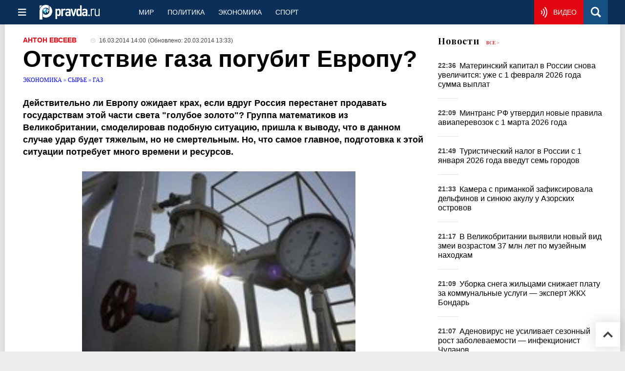

--- FILE ---
content_type: text/html
request_url: https://www.pravda.ru/economics/1199045-arrowsmith/
body_size: 38497
content:
<!DOCTYPE html>
<html lang="ru" class="no-js" prefix="og: https://ogp.me/ns# fb: https://ogp.me/ns/fb# article: https://ogp.me/ns/article# profile: https://ogp.me/ns/profile# video: https://ogp.me/ns/video#">
    <head>
        <meta charset="utf-8">
        <meta name="viewport" content="width=device-width, initial-scale=1">
        <meta name="theme-color" content="#0a305a">
        <meta http-equiv="X-UA-Compatible" content="IE=edge">
        <meta name="msvalidate.01" content="13A7C501677A3DFC5E4A9747C802BFD9">
        <meta name="verify-v1" content="wFXlfD8ory0rg75F2j4lTejg4irxSLwX500ilHKJwlY=">
        <meta name="pmail-verification" content="f782bbafa506f1851028f28c1987e76b">
        <meta name="yandex-verification" content="7367d7d828b17c1c">
        <meta name="y_key" content="0594f1f446fc2d3d">
        <meta name="google-site-verification" content="googled52d3af475e970bc">
                    <meta name="robots" content="max-image-preview:large">
                <meta name="HandheldFriendly" content="true">
        <meta name="MobileOptimized" content="width">
                        <meta name="p:domain_verify" content="994f40be6235d4ac25637a1b4455c522">
                <link rel="alternate" type="application/rss+xml" title="Аналитика и новости Правда.ру"
      href="https://www.pravda.ru/export.xml"/>
<link rel="alternate" type="application/rss+xml" title="Экономика и бизнес" href="https://www.pravda.ru/economics/export.xml">
                        <link rel="alternate" href="https://www.pravda.ru/" hreflang="x-default">
        <link rel="alternate" href="https://www.pravda.ru/" hreflang="ru-ru">
        <link rel="alternate" href="https://english.pravda.ru" hreflang="en-us">
        <link rel="alternate" href="https://deutsch.pravda.ru/" hreflang="de-de">
        <link rel="alternate" href="https://port.pravda.ru" hreflang="pt-br">
        <link rel="alternate" href="https://france.pravda.ru" hreflang="fr-fr">
        <link rel="alternate" href="https://es.pravda.ru/" hreflang="es-es">
                <title>Отсутствие газа погубит Европу?</title>
                        <link rel="canonical" href="https://www.pravda.ru/economics/1199045-arrowsmith/">
                                <link rel="image_src" href="https://www.pravda.ru/pix/logo600_60.png">
                                <meta name="twitter:site" content="@PravdaRu">
                                <meta name="twitter:creator" content="@PravdaRu">
                                <meta name="title" content="Отсутствие газа погубит Европу?">
                                <meta name="twitter:title" content="Отсутствие газа погубит Европу?">
                                <meta name="description" content="Действительно ли Европу ожидает крах, если вдруг Россия перестанет продавать ей газ? Группа математиков из Великобритании, смоделировав подобную ситуацию, пришла">
                                <meta name="twitter:description" content="Действительно ли Европу ожидает крах, если вдруг Россия перестанет продавать ей газ? Группа математиков из Великобритании, смоделировав подобную ситуацию, пришла">
                                <meta name="keywords" content="газовое топливо голубое золото энергетика европа евросоюз страны потребители газа ученые развитие альтернативной энергетики россия поставщики газа транзит природный">
                                <meta name="twitter:card" content="summary">
                                <meta name="image_src" content="https://www.pravda.ru/pix/logo600_60.png">
                                <meta name="author" content="Антон Евсеев">
                                <meta property="fb:app_id" content="218074068257314">
                                <meta property="og:site_name" content="Правда.Ру">
                                <meta property="fb:pages" content="1098265950253633,1681323735456183,108088759217229,1027076390673903,107581676342178,715318548633973,608023116045038,150939555488155,241186509901393,272899953559024,203377376374367,10150101036770125,512182562464920,332370149471">
                                <meta property="og:title" content="Отсутствие газа погубит Европу?">
                                <meta property="og:description" content="Действительно ли Европу ожидает крах, если вдруг Россия перестанет продавать ей газ? Группа математиков из Великобритании, смоделировав подобную ситуацию, пришла">
                                <meta property="og:url" content="https://www.pravda.ru/economics/1199045-arrowsmith/">
                                <meta property="og:image" content="https://www.pravda.ru/pix/logo600_60.png">
                                <meta property="article:author" content="https://www.facebook.com/profile.php?id=100000056406824">
                                <meta property="og:type" content="article">
                                <meta property="og:locale" content="ru-RU">
                                <meta property="article:published_time" content="2014-03-16T10:00:00Z">
                                <meta property="article:modified_time" content="2014-03-20T09:33:28Z">
                                <meta property="article:section" content="Экономика и бизнес">
                                <meta property="article:tag" content="болгария">
                                <meta property="article:tag" content="словакия">
                                <meta property="article:tag" content="испания">
                
        <link rel="shortcut icon" href="https://www.pravda.ru/favicon.ico">
        <link rel="apple-touch-icon" href="https://www.pravda.ru/pix/apple-touch-icon.png">
        
    <link rel="stylesheet" href="https://cdn.newsteam-hub.ru/pravda/css/new/000_reset.min.css" type="text/css">
    <link rel="stylesheet" href="https://cdn.newsteam-hub.ru/pravda/css/new/002_menu.min.css" type="text/css">
<link rel="preload" href="https://www.pravda.ru/css/new/004_global.min.css" as="style" onload="this.onload=null;this.rel='stylesheet'"><link rel="preload" href="https://www.pravda.ru/css/new/001_fonts.min.css" as="style" onload="this.onload=null;this.rel='stylesheet'"><link rel="preload" href="https://www.pravda.ru/css/new/000_icons.min.css" as="style" onload="this.onload=null;this.rel='stylesheet'"><link rel="preload" href="https://www.pravda.ru/css/new/004_article.min.css" as="style" onload="this.onload=null;this.rel='stylesheet'"><noscript>
                    <link rel="stylesheet" href="https://www.pravda.ru/css/new/004_global.min.css">
                    <link rel="stylesheet" href="https://www.pravda.ru/css/new/001_fonts.min.css">
                    <link rel="stylesheet" href="https://www.pravda.ru/css/new/000_icons.min.css">
                    <link rel="stylesheet" href="https://www.pravda.ru/css/new/004_article.min.css">
    </noscript>        		<!--noindex-->
    <!-- sf#396 -->
    <link rel="dns-prefetch" href="//fonts.googleapis.com">
<link rel="dns-prefetch" href="//fonts.gstatic.com">
<link rel="dns-prefetch" href="//img.pravda.ru">

<link rel="preconnect" href="https://fonts.googleapis.com">
<link rel="preconnect" href="https://fonts.gstatic.com" crossorigin>
<link rel="preconnect" href="https://img.pravda.ru">

<link rel="preload" href="/fonts/PlayfairDisplay-Bold.woff2" as="font" type="font/woff2" crossorigin>
<link rel="preload" href="/fonts/pravdaru-icons.woff" as="font" type="font/woff" crossorigin>
<link rel="modulepreload" href="https://cdn.newsteam-hub.ru/pravda/js/modules/base.min.js">
<link rel="modulepreload" href="https://cdn.newsteam-hub.ru/pravda/js/modules/utils.min.js">
<link rel="modulepreload" href="https://cdn.newsteam-hub.ru/pravda/js/003_main.min.js">

<script async src='https://yandex.ru/ads/system/header-bidding.js'></script>
<script>
var adfoxBiddersMap = {
  "betweenDigital": "3001501",
  "otm": "2972230",
  "Gnezdo": "3001632",
  "myTarget": "3001621",
  "buzzoola": "3268079",
  "adriver": "3283630"
};

var adUnits = [
  {
    "code": "https://yandex.ru/ads/adfox/164130/getCode?p1=dlqgr&p2=hiuy",
    "codeType": "instream",
    "bids": [
      {
        "bidder": "betweenDigital",
        "params": {
          "placementId": "4875832"
        },
        "adBreakTypes": [
          "preroll"
        ]
      },
      {
        "bidder": "buzzoola",
        "params": {
          "placementId": "1307824"
        },
        "adBreakTypes": [
          "preroll"
        ]
      }
    ]
  },
  {
    "code": "https://yandex.ru/ads/adfox/164130/getCode?p1=dlqja&p2=jqcw",
    "codeType": "instream",
    "bids": [
      {
        "bidder": "betweenDigital",
        "params": {
          "placementId": "4876094"
        },
        "adBreakTypes": [
          "postroll"
        ]
      }
    ]
  },
  {
    "code": "https://yandex.ru/ads/adfox/164130/getCode?p1=dlqih&p2=hiuw",
    "codeType": "instream",
    "bids": [
      {
        "bidder": "betweenDigital",
        "params": {
          "placementId": "4876095"
        },
        "adBreakTypes": [
          "midroll"
        ]
      }
    ]
  },
  {
    "code": "https://yandex.ru/ads/adfox/164130/getCode?p1=dlqlf&p2=jqcu",
    "codeType": "instream",
    "bids": [
      {
        "bidder": "betweenDigital",
        "params": {
          "placementId": "4876096"
        },
        "adBreakTypes": [
          "midroll"
        ]
      }
    ]
  },
  {
    "code": "https://yandex.ru/ads/adfox/164130/getCode?p1=dlqkm&p2=jqcu",
    "codeType": "instream",
    "bids": [
      {
        "bidder": "betweenDigital",
        "params": {
          "placementId": "4876097"
        },
        "adBreakTypes": [
          "midroll"
        ]
      }
    ]
  },
  {
    "code": "https://yandex.ru/ads/adfox/164130/getCode?p1=dlqjt&p2=jqcu",
    "codeType": "instream",
    "bids": [
      {
        "bidder": "betweenDigital",
        "params": {
          "placementId": "4876098"
        },
        "adBreakTypes": [
          "midroll"
        ]
      }
    ]
  },
  {
    "code": "https://yandex.ru/ads/adfox/164130/getCode?p1=dlqho&p2=hiux",
    "codeType": "instream",
    "bids": [
      {
        "bidder": "betweenDigital",
        "params": {
          "placementId": "4876099"
        },
        "adBreakTypes": [
          "midroll"
        ]
      }
    ]
  },
  {
    "code": "adfox_171330426036014095",
    "sizes": [
      [
        300,
        250
      ],
      [
        300,
        300
      ],
      [
        320,
        100
      ],
      [
        320,
        50
      ],
      [
        250,
        250
      ]
    ],
    "bids": [
      {
        "bidder": "otm",
        "params": {
          "placementId": "60651"
        }
      },
      {
        "bidder": "betweenDigital",
        "params": {
          "placementId": "4717287"
        }
      },
      {
        "bidder": "Gnezdo",
        "params": {
          "placementId": "369671"
        }
      },
      {
        "bidder": "myTarget",
        "params": {
          "placementId": "1352092"
        }
      },
      {
        "bidder": "buzzoola",
        "params": {
          "placementId": "1286664"
        }
      },
      {
        "bidder": "adriver",
        "params": {
          "placementId": "22:pravdaru_300x250_st_m"
        }
      }
    ]
  }
];

var userTimeout = 900;

window.YaHeaderBiddingSettings = {
   biddersMap: adfoxBiddersMap,
   adUnits: adUnits,
   timeout: userTimeout,
};

window.Ya || (window.Ya = {});
window.yaContextCb = window.yaContextCb || [];
window.Ya.adfoxCode || (window.Ya.adfoxCode = {});
window.Ya.adfoxCode.hbCallbacks || (window.Ya.adfoxCode.hbCallbacks = []);
</script>
<script src='https://yandex.ru/ads/system/context.js' async></script>

<script>
var pravdaScrollOptions = {
  "yaCounters": [11268325]
};
</script>
    <!-- end of sf#396 -->
	<!--/noindex-->
        </head>
    <body class="pushable">
                <script type="application/ld+json">[{"@context":"https:\/\/schema.org","@type":"Article","mainEntityOfPage":{"@type":"WebPage","@id":"https:\/\/www.pravda.ru\/economics\/1199045-arrowsmith\/"},"name":"Отсутствие газа погубит Европу?","url":"https:\/\/www.pravda.ru\/economics\/1199045-arrowsmith\/","headline":"Отсутствие газа погубит Европу?","articleBody":"\n\n\nДействительно&amp;nbsp;ли Европу ожидает крах, если вдруг Россия перестанет продавать государствам этой части света &quot;голубое золото&quot;? Группа математиков из Великобритании, смоделировав подобную ситуацию, пришла к выводу, что в данном случае удар будет тяжелым, но не смертельным. Но, что самое главное, подготовка к этой ситуации потребует много времени и ресурсов.\r\n\r\nПрежде всего, следует отметить, что расхожее мнение о том, будто&amp;nbsp;бы Европа целиком и полностью зависит от российского газа, является мифом. Во-первых, газ в европейские страны поступает еще и из Северной Африки (например, в Испанию и Португалию), а, во-вторых, в этой части света имеются еще и собственные активно эксплуатируемые газовые месторождения &amp;mdash; так, достаточно крупными экспортерами &quot;голубого золота&quot; являются Нидерланды и Норвегия. Именно у последней в основном покупают газ такие страны, как Великобритания, Ирландия, Швеция, и, кроме того, доля норвежского и нидерландского газа в последнее время существенно возрастает в Германии.\r\n\r\nКроме того, нельзя также забывать, что в среднем доля газа в энергетике европейских стран не такая уж и высокая. По последним данным (2013 год) в качестве топлива &quot;голубое золото&quot; используется в 24 процентах случаев. Что касается использования газа в таких близких к рядовому налогоплательщику сферах, как ЖКХ, то тут картина куда более интересная &amp;mdash; оказывается, в странах Западной и Центральной Европы на долю газа приходится всего 15-17 процентов (тогда как в России этот показатель достигает 70 процентов, в основном за счет того, что газ используется как основное топливо для ТЭЦ). В восточной&amp;nbsp;же Европе эти показатели выше &amp;mdash; от 30 до 50 процентов.\r\n\r\nЧитайте также: &quot;Южный поток&quot; подлил в огонь&amp;hellip; газа\r\n\r\nУже исходя из этого, можно предположить, что если российские экспортеры газа приостановят его поток на запад (совсем или частично), то наиболее болезненно это отразится на странах Восточной Европы, которые наиболее зависимы от наших газовых поставок. Центр&amp;nbsp;же и Запад данной части света особенно не пострадают, поскольку они исходно в основном ориентируются на другие источники снабжения. Кроме того, рядовые потребители этих стран куда меньше зависят от газа в быту, и, соответственно, &quot;газовых&quot; протестов в этих странах, скорее всего, не будет (чего нельзя сказать о жителях восточноевропейских государств, где они весьма и весьма возможны).\r\n\r\n\r\n\r\n\n\n\nВпрочем, все это весьма приблизительные расчеты. А что&amp;nbsp;же говорят ученые? Происходит&amp;nbsp;ли хотя&amp;nbsp;бы попытка смоделировать ситуацию, в которой окажутся европейские страны в случае, когда, например, из-за нестабильности ситуации на Украине российский газ перестанет к ним поступать? Да, такие попытки предпринимаются, и одной из самых взвешенных и объективных была модель, построенная группой математиков из Лондонского университета королевы Марии (Великобритания). В своей работе, результаты которой были опубликованы в журнале PLOS ONE, ученые построили модель, исходя из двух вероятных ситуаций. В первой из них поставки российского газа прекращались полностью, а во второй &amp;mdash; предполагалась лишь невозможность транзита &quot;голубого золота&quot; через территорию Украины.\r\n\r\nИнтересно, что накал страстей вокруг украинских событий и обострение отношений между Россией и некоторыми странами Запада, совершенно не коснулся мира науки. Пока политики грозили друг другу санкциями и запретами на различные импорты-экспорты, ученые для своих расчетов использовали так называемую диаграмму Вороного &amp;mdash; методику, разработанную российским математиком Георгием Федосеевичем Вороным в конце XIX века.\r\n\r\nИтак, что&amp;nbsp;же в итоге рассказала ученым построенная модель? Согласно ей, наиболее сильно кризис ударит по таким странам, как Болгария, Босния и Герцеговина, Хорватия, Чехия, Словакия, Венгрия, Черногория и Сербия &amp;mdash; промышленность и ЖКХ этих стран может быть почти полностью парализованы. Интересно, что все это &amp;mdash; бывшие страны так называемого &quot;соцлагеря&quot;, у которых зависимость от российского газа сформировалась еще со времен СССР. Примечательно отсутствие в списке государств &quot;первой группы риска&quot; Румынии &amp;mdash; из-за того, что у этой страны имеется собственное &quot;голубое золото&quot;. Интересно, что в этом списке так&amp;nbsp;же оказалась вполне благополучная ныне Австрия, которая, согласно расчетам, вообще останется без газа и станет страной, осуществляющей лишь транзит &quot;голубого золота&quot;.\r\n\r\n  Во второй &quot;группе риска&quot;, то есть в числе государств, которые испытают серьезные проблемы в ситуации &quot;отключения&quot; российского газа, но катастрофы при этом не будет, оказались Польша, страны Балтии, Финляндия и Греция. Эти государства уже начали переход на экспорт газа из других источников (например, из норвежских скважин), однако его доля пока слишком низка для того, чтобы полностью заменить российское &quot;голубое золото&quot;. И, наконец, в &quot;третью группу&quot; попали все остальные европейские государства кроме вышеупомянутых Румынии, Нидерландов и Норвегии (которые сами являются экспортерами газа), а также Испании и Португалии, полностью зависимых от газовых &quot;потоков&quot; из Северной Африки. У этих стран, по мнению математиков, проблемы, конечно&amp;nbsp;же, будут, но не столь серьезные, как у представителей первых двух групп.\r\n\r\nИтак, вроде&amp;nbsp;бы картина вполне четкая и ясная &amp;mdash; в случае исчезновения российского &quot;голубого золота&quot; хуже всего придется Восточной Европе, ну, а Запад особенно не пострадает. Однако не все так просто &amp;mdash; напоследок ученые рассчитали, насколько быстро европейские страны смогут преодолеть последствия вероятного &quot;газового кризиса&quot; с учетом того, что уровень добычи этого вида топлива в Норвегии, Нидерландов, Румынии и Северной Африки останется таким, какой он был в прошлом году. В результате выяснилось, что &quot;собственными усилиями&quot; европейцы смогут компенсировать лишь 40-42 процента потерянного российского газа. Как вы понимаете, подобные цифры не сулят ничего хорошего, кроме наступления быстрого экономического хаоса в Европе, который в любом случае затронет всех &amp;mdash; даже страны-экспортеры.\r\n\r\nПричину этого математики видят во все тех&amp;nbsp;же&amp;hellip; газопроводах. Дело в том, что строительство этих гигантских газовых артерий &amp;mdash; весьма дорогое удовольствие, и все инвестиции, вложенные в него, окупаются не сразу, а со временем. Убыток&amp;nbsp;же от простоя газопроводов весьма и весьма велик. Поэтому никому в голову не придет строить подобные магистрали &quot;про запас&quot;. Создать&amp;nbsp;же новые пути для циркуляции газа по Европе сразу практически невозможно &amp;mdash; даже с учетом хорошо развитых технологий строительства. Именно поэтому совершенно невозможно в ближайшее время после того, как Россия &quot;отключит газ&quot; построить новые трубопроводы, идущие в сторону европейских экспортеров или Африки (ну, а уже имеющиеся не смогут увеличить объем прокачивающегося газа, поскольку их стены делаются явно не из резины).\r\n\r\nИтак, каковы&amp;nbsp;же рекомендации лондонских математиков всем европейским политикам и бизнесменам? Во-первых, нужно, несмотря на дороговизну и убытки, срочно начинать строительство новых газопроводов, глядящих совсем не в сторону России. Во-вторых, таким государствам, как Нидерланды, Великобритания, Швеция, Германия, Португалия, Польша, Дания, Италия, Люксембург, Австрия и Бельгия, необходимо уже сейчас временно снизить объемы потребляемого газа &amp;mdash; в противном случае топлива не хватит уже рядовым гражданам соседних стран, а так удастся создать некие запасы на &quot;черный день&quot;. Ну и наконец, всем европейским державам уделить внимание перераспределению контрактных обязательств и строительству большего числа платформ по производству сжиженного природного газа.\r\n\r\n&quot;Удар по экономике стран Европы будет серьезным, однако своевременные меры помогут смягчить его. В конечном счете европейские державы должны быть готовы к подобного рода кризисам. Для этого им нужно заранее начинать совместное использование своих энергетических сетей&quot;, &amp;mdash; заявил один из авторов исследования, профессор Дэвид Эрроусмит. В то&amp;nbsp;же время он подчеркнул, что этот прогноз рассчитан на то, что в ближайшее время ситуация с газом в Европе не изменится по сравнению с прошлым годом. В принципе, могут появиться другие факторы, способные изменить существующий расклад &amp;mdash; например, ввод в строй большого количества заводов СПГ (сжижения природного газа) в Америке и Африке (это ожидается через 4-5 лет) или&amp;nbsp;же развитие альтернативной энергетики, которая вытеснит газ из энергетических отраслей (что уже реально происходит в Испании).\r\n\r\nТаковы выводы ученых, к котором они настоятельно призывают прислушаться &amp;mdash; не только политиков и бизнесменов, но и всех жителей Европы. Поскольку в данном случае благополучие всех стран, расположенных в этой части света, зависит от общих усилий населяющих их людей&amp;hellip;","genre":"Газ","articleSection":"Газ","keywords":"болгария,словакия,испания","publisher":{"@context":"https:\/\/schema.org","@type":"NewsMediaOrganization","url":"https:\/\/www.pravda.ru\/","name":"Pravda.Ru","email":"home@pravda.ru","telephone":"+74996414169","sameAs":["https:\/\/ru.wikipedia.org\/wiki\/%D0%9F%D1%80%D0%B0%D0%B2%D0%B4%D0%B0.%D0%A0%D1%83","https:\/\/t.me\/pravdist","https:\/\/ok.ru\/pravdaru","https:\/\/vk.com\/pravda_ru"],"foundingDate":"1999-01-27","foundingLocation":"https:\/\/www.pravda.ru\/tags\/moskva","legalName":"ООО «ТехноМедиа»","logo":{"@type":"ImageObject","url":"https:\/\/www.pravda.ru\/pix\/logo600_60.png","width":600,"height":60},"image":"https:\/\/www.pravda.ru\/pix\/logo_512.png","address":{"@type":"PostalAddress","addressLocality":"Москва","addressRegion":"Москва","postalCode":"105066","streetAddress":"ул. Старая Басманная улица, 16\/1Бс5А","addressCountry":"RU"},"contactPoint":{"@type":"ContactPoint","email":"home@pravda.ru","url":"https:\/\/www.pravda.ru\/feedback.html"},"employees":"https:\/\/www.pravda.ru\/author\/","brand":"https:\/\/www.pravda.ru\/brands.html","ethicsPolicy":"https:\/\/www.pravda.ru\/ethicspolicy.html","masthead":"https:\/\/www.pravda.ru\/","missionCoveragePrioritiesPolicy":"https:\/\/www.pravda.ru\/missioncoverageprioritiespolicy.html","diversityPolicy":"https:\/\/www.pravda.ru\/diversitypolicy.html","correctionsPolicy":"https:\/\/www.pravda.ru\/correctionspolicy.html","verificationFactCheckingPolicy":"https:\/\/www.pravda.ru\/verificationfactcheckingpolicy.html","unnamedSourcesPolicy":"https:\/\/www.pravda.ru\/unnamedsourcespolicy.html","ownershipFundingInfo":"https:\/\/www.pravda.ru\/founders.html","publishingPrinciples":"https:\/\/www.pravda.ru\/principles.html"},"inLanguage":"ru-RU","isFamilyFriendly":true,"description":"Действительно ли Европу ожидает крах, если вдруг Россия перестанет продавать государствам этой части света \"голубое золото\"? Группа математиков из Великобритании, смоделировав подобную ситуацию, пришла к выводу, что в данном случае удар будет тяжелым, но не смертельным. Но, главное, подготовка к этой ситуации потребует много времени и ресурсов.","author":{"@type":"Person","name":"Антон Евсеев","url":"https:\/\/www.pravda.ru\/author\/evseev_anton\/","disambiguatingDescription":"Антон Евсеев — зоолог, корреспондент, позже редактор отдела науки Правды.Р"},"image":{"@type":"ImageObject","url":"https:\/\/img.pravda.ru\/image\/preview\/article\/0\/4\/5\/1199045_five.jpeg","height":"","width":""},"dateCreated":"2014-03-13T11:23:22Z","datePublished":"2014-03-16T10:00:00Z","dateModified":"2014-03-20T09:33:28Z","about":[{"@context":"https:\/\/schema.org","@type":"Thing","name":"болгария","url":"https:\/\/www.pravda.ru\/tags\/bolgariya\/"},{"@context":"https:\/\/schema.org","@type":"Thing","name":"словакия","url":"https:\/\/www.pravda.ru\/tags\/slovakiya\/"},{"@context":"https:\/\/schema.org","@type":"Thing","name":"испания","url":"https:\/\/www.pravda.ru\/tags\/ispaniya\/"}]}]</script>
            
<!-- Меню левое для мобильной версии-->
<div class="left sidebar">
    <a href="https://www.pravda.ru/" class="logo">
        <i class="logo icon">

        </i>
    </a>
    <!--noindex-->
    <div class="vertical menu">
                <a href="https://www.pravda.ru/world/" class="item">Мир</a>
                <a href="https://www.pravda.ru/politics/" class="item">Политика</a>
                <a href="https://www.pravda.ru/economics/" class="item">Экономика</a>
                <a href="https://www.pravda.ru/realty/" class="item">Недвижимость</a>
                <a href="https://nasledie.pravda.ru/" class="item">Наследие</a>
                <a href="https://www.pravda.ru/society/" class="item">Общество</a>
                <a href="https://www.pravda.ru/districts/" class="item">Россия</a>
                <a href="https://www.pravda.ru/science/" class="item">Наука и техника</a>
                <a href="https://www.pravda.ru/culture/" class="item">Культура</a>
                <a href="https://www.pravda.ru/faith/" class="item">Религия</a>
                <a href="https://www.pravda.ru/travel/" class="item">Туризм</a>
                <a href="https://www.pravda.ru/photo/" class="item">Фото</a>
                <a href="https://www.pravda.ru/videochannel/" class="item">Правда ТВ</a>
            </div>
    <!--/noindex-->
</div>
<!-- Форма поиска -->
<div class="mobile topbar section">
    <div class="menu"><a id="mobile-navigation-trigger" data-target="body &gt; .left.sidebar" class="icon item">
        <i class="sandwich icon"></i></a><span class="item text logo" onclick="document.location.href = '/'"></span>
        <div class="right personal menu">
                        <a href="https://www.pravda.ru/videochannel/"  class="onair item" aria-label="Смотреть онлайн эфир"><i class="onair icon"></i></a>
                        <a href="/search/" class="search item" aria-label="Поиск по сайту">
                <i class="search icon"></i>
            </a>
        </div>
    </div>
</div>
<div class="pusher">
    <div class="page">
                                <!-- Blue bar -->
        <div class="topbar section">
            <div class="grid">
                <div class="four wide column">
                    <div id="main-navigation-trigger">
                        <div class="menu"><a href="#" class="item" aria-label="Открыть меню"><i class="sandwich icon"></i><span></span></a>
                        </div>
                        <div class="menu"><a href="#" class="item" aria-label="Закрыть меню"><i class="times icon"></i></a></div>
                    </div>
                    <div class="main logo">
                        <a href="https://www.pravda.ru/">
                            <img src="/pix/logo_white.png" alt="Правда.Ру" width="123" height="30" loading="lazy">
                        </a>
                    </div>
                </div>
                <div class="fifteen wide column">
                    <div id="sub-navigation" class="menu">
                        <div class="content">
                                <a href="https://www.pravda.ru/world/"
       class="item" >
        Мир    </a>
    <a href="https://www.pravda.ru/politics/"
       class="item" >
        Политика    </a>
    <a href="https://www.pravda.ru/economics/"
       class="item" >
        Экономика    </a>
    <a href="https://www.pravda.ru/sport/"
       class="item" >
        Спорт    </a>
                        </div>
                        <div class="right menu">
                                        <a href="https://www.pravda.ru/videochannel/" class="onair item live" aria-label="Смотреть онлайн эфир" >
            <i class="onair icon"></i>
            <span class="hover">Видео</span>
        </a>
                                </div>
                    </div>
                </div>
                <div class="one wide column">
                    <div class="personal menu">
                        <a href="/search/" data-target="#search-form" class="search item" aria-label="Поиск по сайту"><i class="search icon"></i></a>
                    </div>
                </div>
            </div>
        </div>
        <!--noindex--><div id="main-navigation" class="main navigation section"><div class="content"></div></div><!--/noindex-->

                            
        <div class="section">
    <div class="equal height grid fixed-nav">
        <div class="fourteen wide column" id="content-column">
            <div class="section">
                
<div class="full article full-article">
        <div class="source-and-publisher " id="article-source">
    <div class="content">
        <div class="meta">
                            <div class="source">
                    <a href="https://www.pravda.ru/author/evseev_anton/">Антон Евсеев</a>
                </div>
                                    <time datetime="2014-03-16T10:00:00Z"><i class="time icon"></i>
                        16.03.2014 14:00                    </time>
                    <time class="modified" datetime="2014-03-20T09:33:28Z">(Обновлено:
                        20.03.2014 13:33)
                    </time>
                                        </div>
    </div>
</div>
<h1 class="title">Отсутствие газа погубит Европу?</h1>
<div class="category">
                        <div class="breadcumbs" itemscope itemtype="https://schema.org/BreadcrumbList"><span itemprop="itemListElement" itemscope itemtype="https://schema.org/ListItem">                <a href="https://www.pravda.ru/economics/" itemprop="item">
                <meta itemprop="position" content="0"><span itemprop="name">                Экономика                </span>            </a>
            </span> &raquo; <span itemprop="itemListElement" itemscope itemtype="https://schema.org/ListItem">                <a href="https://www.pravda.ru/economics/materials/" itemprop="item">
                <meta itemprop="position" content="1"><span itemprop="name">                Сырье                </span>            </a>
            </span> &raquo; <span itemprop="itemListElement" itemscope itemtype="https://schema.org/ListItem">                <a href="https://www.pravda.ru/economics/materials/gas/" itemprop="item">
                <meta itemprop="position" content="2"><span itemprop="name">                Газ                </span>            </a>
            </span></div></div>
<p class="lead"><strong>Действительно&nbsp;ли Европу ожидает крах, если вдруг Россия перестанет продавать государствам этой части света "голубое золото"? Группа математиков из Великобритании, смоделировав подобную ситуацию, пришла к выводу, что в данном случае удар будет тяжелым, но не смертельным. Но, что самое главное, подготовка к этой ситуации потребует много времени и ресурсов.</strong></p><div class="main-material-media"><div class="left aligned  gallery">
                        <img src="https://img.pravda.ru/image/article/8/5/9/289859.jpeg" class="article-main-image" alt="" 
            title="" fetchpriority="high">
                
    <div class="copyright">
        Фото:     </div>
    </div></div>

<p style="text-align: justify;">Прежде всего, следует отметить, что расхожее мнение о том, будто&nbsp;бы <a title="Украина решила покупать газ в Европе, а не в России. Что будет с ценой на газ для населения Украины" href="https://www.pravda.ru/news/politics/1200768-ykraine/">Европа целиком и полностью зависит от российского газа</a>, является мифом. Во-первых, газ в европейские страны поступает еще и из Северной Африки (например, в Испанию и Португалию), а, во-вторых, в этой части света имеются еще и собственные активно эксплуатируемые газовые месторождения &mdash; так, достаточно крупными экспортерами "голубого золота" являются Нидерланды и Норвегия. Именно у последней в основном покупают газ такие страны, как Великобритания, Ирландия, Швеция, и, кроме того, доля норвежского и нидерландского газа в последнее время существенно возрастает в Германии.</p>		<!--noindex-->
			<div class="staticFragment advertising hide on tablet no-ad-title"
             id="div_sf_330"
             data-name="article_item_in_text_adaptive_1"
             style="  ">
		<div id="sf_size_330" style="display: none;  "></div>
		<!--Тип баннера: Pravda adaptive_1 - InPage-->
<div id="adfox_173245760195944095" style="min-height: 90px; max-height: 400px; overflow: hidden"></div>
<script>
if (window.screen.width >= 768) {
window.Ya.adfoxCode.hbCallbacks.push(function() {
    window.Ya.headerBidding.pushAdUnits([
        {
          code: 'adfox_173245760195944095',
          codeType: 'inpage',
          sizes: [[720, 400],[720, 90],[728, 90],[400, 256],[640, 360]],
          bids: [
{ bidder: 'betweenDigital', params: { placementId: '4810472' } },
{ bidder: 'myTarget', params: { placementId: '1748531' } },
{ bidder: 'Gnezdo', params: { placementId: '354774' } },
{ bidder: 'adriver', params: { placementId: '22:pravdaru_728x90_d_adaptive_1' } },
{ bidder: 'sape', params: { placementId: '858017' } },
{ bidder: 'buzzoola', params: { placementId: '1286695' } }
          ]
        }
    ]);
    window.yaContextCb.push(()=>{
        Ya.adfoxCode.createAdaptive({
            ownerId: 164130,
            containerId: 'adfox_173245760195944095',
            params: {
                pp: 'h',
                ps: 'nld',
                p2: 'jhhe',
                insertAfter: 'adfox_173245760195944095',
                insertPosition: '0',
                stick: false,
                stickTo: 'auto',
                stickyColorScheme: 'light'
            }
        }, ['desktop', 'tablet', 'phone'], {
            tabletWidth: 830,
            phoneWidth: 480,
            isAutoReloads: false
        })
    });
});
}
</script>		</div>
		<!--/noindex-->
		<!--noindex-->
			<div class="staticFragment advertising mobile_only"
             id="div_sf_381"
             data-name="article_item_in_text_mobile_only_1"
             style=" height: 360px; ">
		<div id="sf_size_381" style="display: none;  height: 360px;"></div>
		<!--Тип баннера: HB Pravda mobile1-->
<div id="adfox_171330267985654095"></div>
<script>
window.Ya.adfoxCode.hbCallbacks.push(function() {
    window.Ya.headerBidding.pushAdUnits([
        {
          code: 'adfox_171330267985654095',
          sizes: [[300, 300],[300, 250],[320, 100], [320, 50],[300, 400],[250, 250]],
          bids: [
            { bidder: 'otm', params: { placementId: '62862' } },
            { bidder: 'betweenDigital', params: { placementId: '4717288' } },
            { bidder: 'myTarget', params: { placementId: '1722388' } },
            { bidder: 'Gnezdo', params: { placementId: '367849' } },
            { bidder: 'sape', params: { placementId: '858011' } },
            { bidder: 'adriver', params: { placementId: '22:pravdaru_300x250_mobile_only_1' } },
            { bidder: 'buzzoola', params: { placementId: '1286683' } },
{ bidder: 'adfox_roden-media', params: {p1: 'djvuo', p2: 'hbts'} }
          ]
        }
    ]);
    window.yaContextCb.push(()=>{
        Ya.adfoxCode.createAdaptive({
            ownerId: 164130,
            containerId: 'adfox_171330267985654095',
            params: {
                pp: 'g',
                ps: 'nld',
                p2: 'impk',
                puid1: '',
                puid2: ''
            }
        }, ['tablet', 'phone'], {
            tabletWidth: 767,
            phoneWidth: 480,
            isAutoReloads: false
        })
    });
 });
</script>		</div>
		<!--/noindex-->


<p style="text-align: justify;">Кроме того, нельзя также забывать, что в среднем доля газа в энергетике европейских стран не такая уж и высокая. По последним данным (2013 год) в качестве топлива "голубое золото" используется в 24 процентах случаев. Что касается использования газа в таких близких к рядовому налогоплательщику сферах, как ЖКХ, то тут картина куда более интересная &mdash; оказывается, в странах Западной и Центральной Европы на долю газа приходится всего 15-17 процентов (тогда как в России этот показатель достигает 70 процентов, в основном за счет того, что газ используется как основное топливо для ТЭЦ). В восточной&nbsp;же Европе эти показатели выше &mdash; от 30 до 50 процентов.</p>

<p style="text-align: justify;"><strong>Читайте также:</strong><a href="https://www.pravda.ru/economics/1198852-gazprom/"><strong> "Южный поток" подлил в огонь&hellip; газа</strong></a></p>

<p style="text-align: justify;">Уже исходя из этого, можно предположить, что если российские экспортеры газа приостановят его поток на запад (совсем или частично), то наиболее болезненно это отразится на странах Восточной Европы, которые наиболее зависимы от наших газовых поставок. Центр&nbsp;же и Запад данной части света особенно не пострадают, поскольку они исходно в основном ориентируются на другие источники снабжения. Кроме того, рядовые потребители этих стран куда меньше зависят от газа в быту, и, соответственно, "газовых" протестов в этих странах, скорее всего, не будет (чего нельзя сказать о жителях восточноевропейских государств, где они весьма и весьма возможны).</p>		<!--noindex-->
			<div class="staticFragment advertising hide on tablet no-ad-title"
             id="div_sf_331"
             data-name="article_item_in_text_adaptive_2"
             style=" height: 400px; ">
		<div id="sf_size_331" style="display: none;  height: 400px;"></div>
		<div style="min-height:90px">
<!--Тип баннера: HB_article_in_text_adaptive_2-->
<!--Расположение: середина страницы-->
<div id="adfox_171330393318634095"></div>
<script>
if (window.innerWidth >= 768) {
		window.Ya.adfoxCode.hbCallbacks.push(function() {
			window.Ya.headerBidding.pushAdUnits([
				{
				  code: 'adfox_171330393318634095',
          sizes: [[720, 400],[720, 90],[728, 90],[400, 256],[640, 360]],
				  bids: [
					{ bidder: 'betweenDigital', params: { placementId: '4757180' } },
					{ bidder: 'myTarget', params: { placementId: '1748525' } },
					{ bidder: 'Gnezdo', params: { placementId: '354798' } },
					{ bidder: 'adriver', params: { placementId: '22:pravdaru_728x90_d_adaptive_2' } },
	                                { bidder: 'sparrow', params: { placementId: '107491' } },
					{ bidder: 'buzzoola', params: { placementId: '1286696' } }
				  ]
				}
			]);
	
    window.yaContextCb.push(()=>{
        Ya.adfoxCode.createAdaptive({
            ownerId: 164130,
            containerId: 'adfox_171330393318634095',
            params: {
                pp: 'h',
                ps: 'nld',
                p2: 'imqz'
            }, lazyLoad: { fetchMargin: 100 }, 
        }, ['desktop', 'tablet'], {
            tabletWidth: 1023,
            phoneWidth: 767,
            isAutoReloads: false
        })
    });  
});
}
</script>
</div>		</div>
		<!--/noindex-->
		<!--noindex-->
			<div class="staticFragment advertising mobile_only"
             id="div_sf_383"
             data-name="article_item_in_text_mobile_only_2"
             style=" height: 360px; ">
		<div id="sf_size_383" style="display: none;  height: 360px;"></div>
		<!--Тип баннера: HB Pravda mobile_2-->
<div id="adfox_171330288137784095"></div>
<script>
window.Ya.adfoxCode.hbCallbacks.push(function() {
    window.Ya.headerBidding.pushAdUnits([
        {
          code: 'adfox_171330288137784095',
          sizes: [[300, 300],[300, 250],[250, 250]],
          bids: [
            { bidder: 'otm', params: { placementId: '62864' } },
            { bidder: 'betweenDigital', params: { placementId: '4717290' } },
            { bidder: 'myTarget', params: { placementId: '1726852' } },
            { bidder: 'Gnezdo', params: { placementId: '367850' } },
            { bidder: 'adriver', params: { placementId: '22:pravdaru_250x250_mobile_2' } },
            { bidder: 'sape', params: { placementId: '858010' } },
            { bidder: 'buzzoola', params: { placementId: '1286684' } },
{ bidder: 'adfox_roden-media', params: {p1: 'djvup', p2: 'hfiu'} }
          ]
        }
    ]);
    window.yaContextCb.push(()=>{
        Ya.adfoxCode.createAdaptive({
            ownerId: 164130,
            containerId: 'adfox_171330288137784095',
            params: {
                pp: 'h',
                ps: 'nld',
                p2: 'impl'
            }, lazyLoad: {fetchMargin: 100, mobileScaling: 1}
  }, ['tablet', 'phone'], {
            tabletWidth: 767,
            phoneWidth: 480,
            isAutoReloads: false
        })
    });
 });
</script>		</div>
		<!--/noindex-->




<div class="inserted-image" style="width: 188px; float: right; margin-right: 10px;"><img style="float: right;" title="" src="https://img.pravda.ru/image/article/8/5/8/289858.jpeg" alt="" longdesc="" />
<div style="font-size: 11px; text-align: center;"></div>
</div>
<p style="text-align: justify;">Впрочем, все это весьма приблизительные расчеты. А что&nbsp;же говорят ученые? Происходит&nbsp;ли хотя&nbsp;бы попытка смоделировать ситуацию, в которой окажутся европейские страны в случае, когда, например, из-за нестабильности ситуации на Украине российский газ перестанет к ним поступать? Да, такие попытки предпринимаются, и одной из самых взвешенных и объективных была модель, построенная группой математиков из Лондонского университета королевы Марии (Великобритания). В своей работе, результаты которой были опубликованы в журнале<strong> </strong><a>PLOS ONE</a><strong>, </strong>ученые построили модель, исходя из двух вероятных ситуаций. В первой из них поставки российского газа прекращались полностью, а во второй &mdash; предполагалась лишь невозможность транзита "голубого золота" через территорию Украины.</p>

<p style="text-align: justify;">Интересно, что накал страстей вокруг украинских событий и обострение отношений между Россией и некоторыми странами Запада, совершенно не коснулся мира науки. Пока политики грозили друг другу санкциями и запретами на различные импорты-экспорты, ученые для своих расчетов использовали так называемую диаграмму Вороного &mdash; методику, разработанную российским математиком Георгием Федосеевичем Вороным в конце XIX века.</p>		<!--noindex-->
			<div class="staticFragment advertising hide on tablet no-ad-title"
             id="div_sf_340"
             data-name="article_item_in_text_adaptive_3"
             style=" height: 400px; ">
		<div id="sf_size_340" style="display: none;  height: 400px;"></div>
		<!--Тип баннера: HB_article_in_text_adaptive_3-->
<div id="adfox_171330403025724095" style="min-height:90px;"></div>
<script>

if (window.innerWidth >= 768) {
		window.Ya.adfoxCode.hbCallbacks.push(function() {
			window.Ya.headerBidding.pushAdUnits([
				{
				  code: 'adfox_171330403025724095',
				  sizes: [[728, 90],[640, 400],[580, 400]],
				  bids: [
					{ bidder: 'betweenDigital', params: { placementId: '4757181' } },
					{ bidder: 'myTarget', params: { placementId: '1748527' } },
					{ bidder: 'Gnezdo', params: { placementId: '354775' } },
					{ bidder: 'adriver', params: { placementId: '22:pravdaru_728x90_d_adaptive_3' } },
	                                { bidder: 'sparrow', params: { placementId: '107492' } },
					{ bidder: 'buzzoola', params: { placementId: '1286697' } }
				  ]
				}
			]);	
    window.yaContextCb.push(()=>{
        Ya.adfoxCode.createAdaptive({
            ownerId: 164130,
            containerId: 'adfox_171330403025724095',
            params: {
                pp: 'h',
                ps: 'nld',
                p2: 'imqy',
                puid1: '',
                puid2: ''
            }, lazyLoad: { fetchMargin: 100 }, 
        }, ['desktop', 'tablet'], {
            tabletWidth: 1023,
            phoneWidth: 767
        })
    });
});
}
</script>		</div>
		<!--/noindex-->
		<!--noindex-->
			<div class="staticFragment advertising mobile_only"
             id="div_sf_398"
             data-name="article_item_in_text_mobile_only_3"
             style=" height: 360px; ">
		<div id="sf_size_398" style="display: none;  height: 360px;"></div>
		<!--Тип баннера: HB Pravda mobile_3-->
<div id="adfox_172287279811652061"></div>
<script>

window.Ya.adfoxCode.hbCallbacks.push(function() {
    window.Ya.headerBidding.pushAdUnits([
        {
          code: 'adfox_172287279811652061',
          sizes: [[300, 300],[300, 250],[250, 250]],
          bids: [
            { bidder: 'Gnezdo', params: { placementId: '351550' } },
            {bidder: 'betweenDigital', params: { placementId: '4810463'} },
            { bidder: 'myTarget', params: { placementId: '1722379' } },
            { bidder: 'adriver', params: { placementId: '22:pravdaru_250x250_mobile_3' } },
	    { bidder: 'sape', params: { placementId: '858009' } },
            { bidder: 'buzzoola', params: { placementId: '1286685' } },
{ bidder: 'adfox_roden-media', params: {p1: 'djvuq', p2: 'hfiu'} }
          ]
        }
    ]);

    window.yaContextCb.push(()=>{
        Ya.adfoxCode.createAdaptive({
            ownerId: 164130,
            containerId: 'adfox_172287279811652061',
            params: {
                pp: 'h',
                ps: 'nld',
                p2: 'impm'
            }, lazyLoad: {fetchMargin: 100, mobileScaling: 1}
},['tablet', 'phone'], {
            tabletWidth: 767,
            phoneWidth: 480,
            isAutoReloads: false
        })
    });
 });
</script>		</div>
		<!--/noindex-->


<p style="text-align: justify;">Итак, что&nbsp;же в итоге рассказала ученым построенная модель? Согласно ей, наиболее сильно кризис ударит по таким странам, как Болгария, Босния и Герцеговина, Хорватия, Чехия, Словакия, Венгрия, Черногория и Сербия &mdash; промышленность и ЖКХ этих стран может быть почти полностью парализованы. Интересно, что все это &mdash; бывшие страны так называемого "соцлагеря", у которых зависимость от российского газа сформировалась еще со времен СССР. Примечательно отсутствие в списке государств "первой группы риска" Румынии &mdash; из-за того, что у этой страны имеется собственное "голубое золото". Интересно, что в этом списке так&nbsp;же оказалась вполне благополучная ныне Австрия, которая, согласно расчетам, вообще останется без газа и станет страной, осуществляющей лишь транзит "голубого золота".</p>

  <p style="text-align: justify;">Во второй "группе риска", то есть в числе государств, которые испытают серьезные проблемы в ситуации "отключения" российского газа, но катастрофы при этом не будет, оказались Польша, страны Балтии, Финляндия и Греция. Эти государства уже начали переход на экспорт газа из других источников (например, из норвежских скважин), однако его доля пока слишком низка для того, чтобы полностью заменить российское "голубое золото". И, наконец, в "третью группу" попали все остальные европейские государства кроме вышеупомянутых Румынии, Нидерландов и Норвегии (которые сами являются экспортерами газа), а также Испании и Португалии, полностью зависимых от газовых "потоков" из Северной Африки. У этих стран, по мнению математиков, проблемы, конечно&nbsp;же, будут, но не столь серьезные, как у представителей первых двух групп.</p>

<p style="text-align: justify;">Итак, вроде&nbsp;бы картина вполне четкая и ясная &mdash; в случае исчезновения российского "голубого золота" хуже всего придется Восточной Европе, ну, а Запад особенно не пострадает. Однако не все так просто &mdash; напоследок ученые рассчитали, насколько быстро европейские страны смогут преодолеть последствия вероятного "газового кризиса" с учетом того, что уровень добычи этого вида топлива в Норвегии, Нидерландов, Румынии и Северной Африки останется таким, какой он был в прошлом году. В результате выяснилось, что "собственными усилиями" европейцы смогут компенсировать лишь 40-42 процента потерянного российского газа. Как вы понимаете, подобные цифры не сулят ничего хорошего, кроме наступления быстрого экономического хаоса в Европе, который в любом случае затронет всех &mdash; даже страны-экспортеры.</p>

<p style="text-align: justify;">Причину этого математики видят во все тех&nbsp;же&hellip; газопроводах. Дело в том, что строительство этих гигантских газовых артерий &mdash; весьма дорогое удовольствие, и все инвестиции, вложенные в него, окупаются не сразу, а со временем. Убыток&nbsp;же от простоя газопроводов весьма и весьма велик. Поэтому никому в голову не придет строить подобные магистрали "про запас". Создать&nbsp;же новые пути для циркуляции газа по Европе сразу практически невозможно &mdash; даже с учетом хорошо развитых технологий строительства. Именно поэтому совершенно невозможно в ближайшее время после того, как Россия "отключит газ" построить новые трубопроводы, идущие в сторону европейских экспортеров или Африки (ну, а уже имеющиеся не смогут увеличить объем прокачивающегося газа, поскольку их стены делаются явно не из резины).</p>

<p style="text-align: justify;">Итак, каковы&nbsp;же рекомендации лондонских математиков всем европейским политикам и бизнесменам? Во-первых, нужно, несмотря на дороговизну и убытки, срочно начинать строительство новых газопроводов, глядящих совсем не в сторону России. Во-вторых, таким государствам, как Нидерланды, Великобритания, Швеция, Германия, Португалия, Польша, Дания, Италия, Люксембург, Австрия и Бельгия, необходимо уже сейчас временно снизить объемы потребляемого газа &mdash; в противном случае топлива не хватит уже рядовым гражданам соседних стран, а так удастся создать некие запасы на "черный день". Ну и наконец, всем европейским державам уделить внимание перераспределению контрактных обязательств и строительству большего числа платформ по производству сжиженного природного газа.</p>

<p style="text-align: justify;">"Удар по экономике стран Европы будет серьезным, однако своевременные меры помогут смягчить его. В конечном счете европейские державы должны быть готовы к подобного рода кризисам. Для этого им нужно заранее начинать совместное использование своих энергетических сетей", &mdash; заявил один из авторов исследования, профессор Дэвид Эрроусмит. В то&nbsp;же время он подчеркнул, что этот прогноз рассчитан на то, что в ближайшее время ситуация с газом в Европе не изменится по сравнению с прошлым годом. В принципе, могут появиться другие факторы, способные изменить существующий расклад &mdash; например, ввод в строй большого количества заводов СПГ (сжижения природного газа) в Америке и Африке (это ожидается через 4-5 лет) или&nbsp;же развитие альтернативной энергетики, которая вытеснит газ из энергетических отраслей (что уже реально происходит в Испании).<strong></strong></p>

<p style="text-align: justify;">Таковы выводы ученых, к котором они настоятельно призывают прислушаться &mdash; не только политиков и бизнесменов, но и всех жителей Европы. Поскольку в данном случае благополучие всех стран, расположенных в этой части света, зависит от общих усилий населяющих их людей&hellip;</p>		<!--noindex-->
			<div class="staticFragment "
             id="div_sf_390"
             data-name="social_after_article_and_news"
             style="  ">
		<div id="sf_size_390" style="display: none;  "></div>
		<div class="page__subscribe-news news-subscribe">
    <div class="news-subscribe__body">
        <div class="news-subscribe__info">
            <a href="https://t.me/+QJZbWy8f7vDAUiFo" class="news-subscribe__icon" target="_blank" rel="nofollow" aria-label="Pravda Telegram">
                <svg width="34" height="33" viewBox="0 0 34 33" fill="none" xmlns="https://www.w3.org/2000/svg">
                    <path fill-rule="evenodd" clip-rule="evenodd"
                          d="M32.9876 1.37888L28.2778 29.669C28.2158 30.0254 28.0144 30.3042 27.689 30.5056C27.5186 30.5986 27.3327 30.6451 27.1158 30.6451C26.9763 30.6451 26.8369 30.6141 26.6665 30.5521L18.3158 27.1437L13.8538 32.5817C13.6369 32.8606 13.327 33 12.9552 33C12.8003 33 12.6608 32.969 12.5524 32.9225C12.32 32.8296 12.1341 32.6901 11.9947 32.4887C11.8552 32.2873 11.7777 32.0549 11.7777 31.8225L11.7777 25.393L27.7045 5.88733L8.01296 22.9296L0.731271 19.9394C0.281975 19.769 0.0495804 19.4437 0.00310154 18.9324C-0.0278843 18.4366 0.173524 18.0803 0.591834 17.8479L31.2369 0.170425C31.4228 0.0619746 31.6242 2.76468e-06 31.8256 2.78229e-06C32.0735 2.80396e-06 32.2904 0.0619746 32.4918 0.201411C32.8947 0.495778 33.0651 0.883101 32.9876 1.37888Z"
                          fill="white"/>
                </svg>
            </a>
            <div class="news-subscribe__text">
                <span>Оперативные новости</span>
                <span>Не пропусти важное</span>
            </div>
        </div>
        <div class="news-subscribe__items">
             <span>
                <svg width="17" height="12" viewBox="0 0 17 12" fill="none"
                     xmlns="https://www.w3.org/2000/svg">
                   <path
                           d="M16.5657 6.56569C16.8781 6.25327 16.8781 5.74674 16.5657 5.43432L11.4745 0.343147C11.1621 0.0307274 10.6556 0.0307274 10.3431 0.343147C10.0307 0.655566 10.0307 1.1621 10.3431 1.47452L14.8686 6L10.3431 10.5255C10.0307 10.8379 10.0307 11.3444 10.3431 11.6569C10.6556 11.9693 11.1621 11.9693 11.4745 11.6569L16.5657 6.56569ZM-6.99382e-08 6.8L16 6.8L16 5.2L6.99382e-08 5.2L-6.99382e-08 6.8Z"
                           fill="white"/>
                </svg>
             </span>

            <a target="_blank" href="https://t.me/+QJZbWy8f7vDAUiFo" rel="nofollow" aria-label="Присоединиться к Правде в Telegram" style="margin-right: 16px;">
                <svg width="39" height="26" viewBox="0 0 31 26" fill="none" xmlns="https://www.w3.org/2000/svg">
<title id="icon-ok">Присоединиться к Pravda.Ru в Telegram</title>
                    <path fill-rule="evenodd" clip-rule="evenodd" d="M30.7228 1.43165L23.1296 24.36C23.0318 24.6485 22.828 24.8543 22.5311 24.9797C22.3773 25.0349 22.2166 25.0494 22.0361 25.0213C21.9201 25.0031 21.8081 24.9592 21.6744 24.8855L15.1698 20.9648L10.7513 24.9103C10.5346 25.1142 10.2587 25.1899 9.94939 25.1417C9.8205 25.1215 9.70852 25.0776 9.62433 25.0249C9.44307 24.9173 9.30651 24.7772 9.21667 24.5915C9.12683 24.4058 9.09257 24.2023 9.12275 24.009L9.95795 18.659L25.7419 4.49695L7.14584 16.1202L1.47628 12.6864C1.12462 12.4863 0.973547 12.1854 1.00129 11.7539C1.03991 11.3374 1.25376 11.067 1.63196 10.928L29.4233 0.198731C29.5921 0.132636 29.7677 0.107228 29.9352 0.133386C30.1415 0.165581 30.3139 0.245317 30.4633 0.387499C30.7602 0.684756 30.8517 1.02918 30.7228 1.43165Z"
                          fill="white"></path>
                </svg>
            </a>
            <a target="_blank" href="https://vk.com/pravda_ru" rel="nofollow" aria-label="Присоединиться к Правде в VK" style="margin-right: 16px;">
                <svg width="39" height="23" viewBox="0 0 39 23" fill="none"
                     xmlns="https://www.w3.org/2000/svg">
<title id="icon-ok">Присоединиться к Pravda.Ru в VK</title>
                    <path fill-rule="evenodd" clip-rule="evenodd"
                          d="M21.3526 22.3329C21.3526 22.3329 22.0354 22.2538 22.3768 21.8898C22.6871 21.5417 22.6871 20.9087 22.6871 20.9087C22.6871 20.9087 22.6406 17.8863 24.0371 17.4433C25.4181 17.0002 27.1871 20.3549 29.0647 21.6525C30.4768 22.6336 31.563 22.412 31.563 22.412L36.5751 22.3487C36.5751 22.3487 39.1975 22.1905 37.9561 20.1175C37.8475 19.9435 37.2268 18.5826 34.232 15.7976C31.0819 12.8701 31.5009 13.3448 35.3026 8.29696C37.6147 5.21127 38.5302 3.34403 38.2509 2.53701C37.9716 1.76163 36.2802 1.96734 36.2802 1.96734L30.6319 1.99899C30.6319 1.99899 30.213 1.93569 29.9026 2.12558C29.5923 2.29965 29.4061 2.7269 29.4061 2.7269C29.4061 2.7269 28.5061 5.11633 27.3268 7.14181C24.813 11.4143 23.8043 11.6358 23.4009 11.3827C22.4078 10.7497 22.6561 8.88245 22.6561 7.55323C22.6561 3.40733 23.2923 1.68251 21.4302 1.23944C20.8095 1.09702 20.3595 0.98625 18.7923 0.970426C16.775 0.954602 15.0681 0.970426 14.1061 1.44515C13.4699 1.76163 12.9733 2.47371 13.2681 2.50536C13.6405 2.56866 14.494 2.74272 14.944 3.34403C15.5181 4.13524 15.5026 5.90753 15.5026 5.90753C15.5026 5.90753 15.8285 10.7813 14.7268 11.3827C13.9509 11.8099 12.9112 10.9554 10.6767 7.07851C9.52847 5.08468 8.6595 2.90096 8.6595 2.90096C8.6595 2.90096 8.48881 2.48954 8.19398 2.268C7.82157 1.99899 7.32501 1.91987 7.32501 1.91987L1.95604 1.95152C1.95604 1.95152 1.14914 1.96734 0.854315 2.33129C0.590521 2.64778 0.838797 3.28074 0.838797 3.28074C0.838797 3.28074 5.04398 13.1233 9.80778 18.0762C14.1681 22.6177 19.1181 22.3171 19.1181 22.3171H21.3526V22.3329Z"
                          fill="white"/>
                </svg>
            </a>
            <a target="_blank" href="https://x.com/PravdaRu" rel="nofollow"  aria-label="Присоединиться к Правде в X" style="margin-right: 16px;">
                <svg width="32" height="26" viewBox="0 0 32 26" fill="none"
                     xmlns="https://www.w3.org/2000/svg">
<title id="icon-ok">Присоединиться к Pravda.Ru в X</title>
                    <path
                            d="M30.9064 3.97924C29.862 4.40764 28.7486 4.6969 27.5845 4.83604C28.8175 4.10374 29.7786 2.965 30.2826 1.60292C30.3153 1.5187 30.221 1.43815 30.1412 1.48575C28.9771 2.14116 27.7042 2.62082 26.3479 2.88445C25.1947 1.6615 23.5519 0.899902 21.7278 0.899902C18.2355 0.899902 15.3995 3.71561 15.3995 7.1904C15.3995 7.6847 15.4576 8.16437 15.5627 8.62572C10.3225 8.36209 5.66967 5.87591 2.55089 2.09356C2.53639 2.07525 2.50375 2.07525 2.49287 2.09722C1.96703 3.01626 1.66241 4.08177 1.66241 5.21684C1.66241 7.34785 2.73222 9.23719 4.36777 10.3759C4.4004 10.3979 4.38227 10.4492 4.34238 10.4455C3.37773 10.3942 2.46386 10.1269 1.66241 9.69122C1.64065 9.68024 1.61164 9.69488 1.61526 9.72051C1.62977 9.99879 1.72043 11.2291 2.04319 12.0236C2.84101 13.9862 4.55997 15.4874 6.69235 15.9121C6.15925 16.0513 5.59714 16.1355 5.02053 16.1355C4.63612 16.1355 4.25898 16.0989 3.88545 16.0293C3.86006 16.0257 3.8383 16.0513 3.84555 16.0769C4.66151 18.5118 6.93169 20.2913 9.63342 20.3829C9.66969 20.3829 9.68419 20.4305 9.65518 20.4524C7.50105 22.1038 4.81019 23.0814 1.87999 23.0814C1.36866 23.0814 0.871829 23.0521 0.375 22.9935C3.17465 24.7767 6.50376 25.8166 10.0759 25.8166C15.0006 25.8166 18.9789 24.103 21.9309 21.496C24.9118 18.8633 26.8447 15.3263 27.6498 11.7197C27.9327 10.4528 28.0814 9.17128 28.0814 7.9227C28.0814 7.65175 28.0741 7.3808 28.0596 7.10985C29.2056 6.286 30.2101 5.27908 31.0224 4.13303C31.0805 4.04515 30.9971 3.94263 30.9064 3.97924Z"
                            fill="white"/>
                </svg>
            </a>
                       <a target="_blank" href="https://ok.ru/pravdaru" rel="nofollow"  aria-label="Присоединиться к Правде в Одноклассниках" style="margin-right: 16px;">
                <svg width="17" height="28" viewBox="0 0 17 28" fill="none"
                     xmlns="https://www.w3.org/2000/svg">
<title id="icon-ok">Присоединиться к Pravda.Ru в Одноклассниках</title>
                    <path
                            d="M8.46627 14.4233C12.2785 14.4233 15.3779 11.324 15.3779 7.51331C15.3795 3.70103 12.2802 0.600098 8.46627 0.600098C4.65562 0.600098 1.55469 3.70103 1.55469 7.51331C1.55469 11.324 4.65562 14.4233 8.46627 14.4233ZM8.46627 4.65166C10.0452 4.65166 11.3279 5.93598 11.3279 7.51331C11.3279 9.09063 10.0452 10.375 8.46627 10.375C6.88895 10.375 5.60462 9.09063 5.60462 7.51331C5.60462 5.93435 6.89057 4.65166 8.46627 4.65166Z"
                            fill="white"/>
                    <path
                            d="M11.2628 20.062C12.6692 19.7413 14.0268 19.1846 15.2769 18.4C16.2227 17.8042 16.5075 16.5525 15.9118 15.6067C15.316 14.6593 14.0675 14.3745 13.1185 14.9702C10.2878 16.751 6.64151 16.7494 3.81242 14.9702C2.86505 14.3745 1.61491 14.6593 1.02076 15.6067C0.424994 16.5541 0.708229 17.8026 1.6556 18.4C2.90574 19.1846 4.26169 19.7413 5.66972 20.062L1.80536 23.9263C1.01588 24.7174 1.01588 25.9985 1.80536 26.7896C2.20091 27.1852 2.71855 27.3821 3.23618 27.3821C3.75545 27.3821 4.27308 27.1835 4.66863 26.7896L8.46463 22.992L12.2639 26.7896C13.0534 27.5807 14.3361 27.5807 15.1272 26.7896C15.9183 25.9985 15.9183 24.7158 15.1272 23.9263L11.2628 20.062Z"
                            fill="white"/>
                </svg>
            </a>
        </div>
    </div>
</div>

<style>
    .news-subscribe {
        background: #0a305a
    }

    .news-subscribe__body {
        display: -webkit-box;
        display: -ms-flexbox;
        display: flex;
        -webkit-box-align: center;
        -ms-flex-align: center;
        align-items: center
    }

    .news-subscribe__info {
        display: -webkit-box;
        display: -ms-flexbox;
        display: flex;
        -webkit-box-align: center;
        -ms-flex-align: center;
        align-items: center;
        border-right: 2px solid #fff;
        padding: 15px 30px
    }

    .news-subscribe__text {
        font-size: 18px;
        letter-spacing: .02em;
        color: #fff;
        display: -webkit-box;
        display: -ms-flexbox;
        display: flex;
        -webkit-box-orient: vertical;
        -webkit-box-direction: normal;
        -ms-flex-direction: column;
        flex-direction: column
    }

    .news-subscribe__text span:first-child {
        font-weight: 700
    }

    .news-subscribe__text span {
        font-weight: 400;
        display: block
    }

    .news-subscribe__icon {
        margin: 0 30px 0 0;
        -webkit-transition: all .3s ease 0s;
        -o-transition: all .3s ease 0s;
        transition: all .3s ease 0s;
        display: -webkit-box;
        display: -ms-flexbox;
        display: flex;
        -webkit-box-pack: center;
        -ms-flex-pack: center;
        justify-content: center;
        -webkit-box-align: center;
        -ms-flex-align: center;
        align-items: center
    }

    @media(any-hover: hover) {
        .news-subscribe__icon:hover {
            -webkit-transform:scale(1.3);
            -ms-transform: scale(1.3);
            transform: scale(1.3)
        }
    }

    .news-subscribe__items {
        -webkit-box-flex: 1;
        -ms-flex: 1 1 auto;
        flex: 1 1 auto;
        display: -webkit-box;
        display: -ms-flexbox;
        display: flex;
        -webkit-box-align: center;
        -ms-flex-align: center;
        align-items: center;
        -webkit-box-pack: justify;
        -ms-flex-pack: justify;
        justify-content: space-between;
        padding: 0 30px
    }

    .news-subscribe__items span {
        display: -webkit-box;
        display: -ms-flexbox;
        display: flex;
        -webkit-box-pack: center;
        -ms-flex-pack: center;
        justify-content: center;
        -webkit-box-align: center;
        -ms-flex-align: center;
        align-items: center
    }

    .news-subscribe__items a {
        display: -webkit-box;
        display: -ms-flexbox;
        display: flex;
        -webkit-box-pack: center;
        -ms-flex-pack: center;
        justify-content: center;
        -webkit-box-align: center;
        -ms-flex-align: center;
        align-items: center;
        -webkit-transition: all .3s ease 0s;
        -o-transition: all .3s ease 0s;
        transition: all .3s ease 0s
    }

    @media(any-hover: hover) {
        .news-subscribe__items a:hover {
            -webkit-transform:scale(1.3);
            -ms-transform: scale(1.3);
            transform: scale(1.3)
        }
    }

    @media only screen and (max-width: 1024px) {
        .news-subscribe__info {
            padding: 15px 10px;
        }
        .news-subscribe__items {
            padding: 0 10px;
        }
    }

    @media only screen and (max-width: 767px) {
        .news-subscribe__body {
            flex-direction: column;
        }
        .news-subscribe__icon {
            display: none;
        }
        .news-subscribe__items span.arrow {
            display: none;
        }

        .news-subscribe__info {
            border-right: 0;
            text-align: center;
        }

        .news-subscribe__items {
            padding: 0 50px 20px;
            flex-direction: row;
            width: 100%;
        }
    }

</style>

<script>
    document.addEventListener("DOMContentLoaded", function () {
        const variants = [
            ["15 самых читаемых историй за день", "Смотри, какие темы сейчас обсуждают все"],
            ["Всё, что удивило нас за сутки", "Подписывайся — в Telegram без лишнего шума"],
            ["Главные открытия, советы и сюжеты дня", "Узнай, что ты мог пропустить сегодня"],
            ["Подписчики Telegram знают на день раньше", "У нас — без новостей про политику и войну"],
            ["Самые полезные материалы — в одной ленте", "Подпишись на наш канал, чтобы не теряться"],
            ["Почему сейчас все обсуждают эту тему?", "Узнай первым — у нас всё по делу"],
            ["Истории, которые читают в метро, на даче и дома", "Удобно с телефона — подписывайся"],
            ["Каждый день — сюжеты, которые хочется переслать", "Убедись сам — всё в Telegram"],
            ["Не только новости: у нас то, что полезно знать", "Советы, объяснения, открытия — всё там"],
            ["Лучшее за день без политики", "Подписывайся — и отдыхай умом"],
            ["Истории, которые захватывают с первой строчки", "Наш Telegram — как подписка на хорошее кино"],
            ["Мы собрали всё, что вы и так искали в интернете", "Просто нажми «Подписаться»"],
            ["Это не новости, это настоящее вау", "Каждый день мы выбираем только лучшее"],
            ["Ты точно захочешь рассказать об этом другу", "Такое публикуем только в Telegram"],
            ["Пока другие спорят — мы собираем полезное", "Присоединяйся и читай с удовольствием"]
        ];

        const selected = variants[Math.floor(Math.random() * variants.length)];
        const textBlock = document.querySelector(".news-subscribe__text");

        if (textBlock) {
            textBlock.innerHTML = `
                <span>${selected[0]}</span>
                <span>${selected[1]}</span>
            `;
        }
    });
</script>
		</div>
		<!--/noindex-->
<div class="authors-block">
<div class="author-row">
	<small class="author-avatar" style="background-image:url(https://img.pravda.ru/image/preview/adminAlias/1981_m.jpeg);"></small>
	<div class="source">
		<span>Автор</span> <a href="https://www.pravda.ru/author/evseev_anton/">Антон Евсеев</a>
		<div class="author-desc">Антон Евсеев — зоолог, корреспондент, позже редактор отдела науки Правды.Р				<a href="https://www.facebook.com/profile.php?id=100000056406824" class="facebook icon" style="font-size: 20px;" target="_blank" aria-label="Facebook author social link"></a>
        		</div>
	</div>
</div>
</div><div class="tags">
    <div class="content">
        <div class="tag list">
            <span class="header">Темы</span>
                                        <a href="https://www.pravda.ru/tags/ispaniya/"
                class="small rounded bordered button">
                    испания                </a>
                            <a href="https://www.pravda.ru/tags/slovakiya/"
                class="small rounded bordered button">
                    словакия                </a>
                            <a href="https://www.pravda.ru/tags/bolgariya/"
                class="small rounded bordered button">
                    болгария                </a>
                    </div>
    </div>
</div>
</div>
		<!--noindex-->
    <!-- sf#409 -->
    <div id="yandex_rtb_C-A-64956-232"></div>
<div id="yandex_rtb_C-A-12707993-28"></div>
<div id="yandex_rtb_C-A-12706371-26"></div>
<div id="yandex_rtb_C-A-12703456-35"></div>
<div id="yandex_rtb_C-A-12709542-33"></div>
<div id="yandex_rtb_C-A-64956-235"></div>
<div id="yandex_rtb_C-A-64956-236"></div>
<div id="yandex_rtb_C-A-64956-237"></div>
<div id="yandex_rtb_C-A-64956-238"></div>
<div id="yandex_rtb_C-A-64956-197"></div>
<div id="yandex_rtb_C-A-64956-243"></div>
<div id="yandex_rtb_C-A-12813648-1"></div>
<div id="yandex_rtb_C-A-64956-244"></div>
<div id="yandex_rtb_C-A-64956-247"></div>
<div id="yandex_rtb_C-A-64956-248"></div>
<div id="yandex_rtb_C-A-12859100-1"></div>
<div id="yandex_rtb_C-A-12287788-27"></div>
<div id="yandex_rtb_C-A-12805370-10"></div>

<script>

if (window.location.pathname.includes('/sport/')){

<!-- Yandex.RTB C-A-12287788-27 -->
window.yaContextCb.push(()=>{
  Ya.Context.AdvManager.renderWidget({
    renderTo: 'yandex_rtb_C-A-12287788-27',
    blockId: 'C-A-12287788-27'
  })
})

} else if (window.location.pathname.includes('/travel/')){
window.yaContextCb.push(()=>{
  Ya.Context.AdvManager.renderWidget({
    renderTo: 'yandex_rtb_C-A-12707993-28',
    blockId: 'C-A-12707993-28'
  })
})

} else if (window.location.pathname.includes('/beauty/')){
window.yaContextCb.push(()=>{
  Ya.Context.AdvManager.renderWidget({
    renderTo: 'yandex_rtb_C-A-12706371-26',
    blockId: 'C-A-12706371-26'
  })
})

} else if (window.location.pathname.includes('/auto/')){
window.yaContextCb.push(()=>{
  Ya.Context.AdvManager.renderWidget({
    renderTo: 'yandex_rtb_C-A-12703456-35',
    blockId: 'C-A-12703456-35'
  })
})

} else if (window.location.pathname.includes('/realty/')){
window.yaContextCb.push(()=>{
  Ya.Context.AdvManager.renderWidget({
    renderTo: 'yandex_rtb_C-A-12709542-33',
    blockId: 'C-A-12709542-33'
  })
})

} else if (window.location.pathname.includes('/gardening/')){
window.yaContextCb.push(()=>{
  Ya.Context.AdvManager.renderWidget({
    renderTo: 'yandex_rtb_C-A-64956-235',
    blockId: 'C-A-64956-235'
  })
})

} else if (window.location.pathname.includes('/science/')){
window.yaContextCb.push(()=>{
  Ya.Context.AdvManager.renderWidget({
    renderTo: 'yandex_rtb_C-A-64956-236',
    blockId: 'C-A-64956-236'
  })
})

} else if (window.location.pathname.includes('/showbiz/')){
window.yaContextCb.push(()=>{
  Ya.Context.AdvManager.renderWidget({
    renderTo: 'yandex_rtb_C-A-64956-237',
    blockId: 'C-A-64956-237'
  })
})

} else if (window.location.pathname.includes('/zoo/')){
window.yaContextCb.push(()=>{
  Ya.Context.AdvManager.renderWidget({
    renderTo: 'yandex_rtb_C-A-64956-238',
    blockId: 'C-A-64956-238'
  })
})

} else if (window.location.pathname.includes('/faith/')){
window.yaContextCb.push(()=>{
  Ya.Context.AdvManager.renderWidget({
    renderTo: 'yandex_rtb_C-A-12859100-1',
    blockId: 'C-A-12859100-1'
  })
})

} else if (window.location.pathname.includes('/recipes/')){
window.yaContextCb.push(()=>{
  Ya.Context.AdvManager.renderWidget({
    renderTo: 'yandex_rtb_C-A-64956-197',
    blockId: 'C-A-64956-197'
  })
})

} else if (window.location.pathname.includes('/world/')){
window.yaContextCb.push(()=>{
  Ya.Context.AdvManager.renderWidget({
    renderTo: 'yandex_rtb_C-A-64956-243',
    blockId: 'C-A-64956-243'
  })
})

} else if (window.location.pathname.includes('/health/')){
window.yaContextCb.push(()=>{
  Ya.Context.AdvManager.renderWidget({
    renderTo: 'yandex_rtb_C-A-12813648-1',
    blockId: 'C-A-12813648-1'
  })
})

} else if (window.location.pathname.includes('/society/')){
window.yaContextCb.push(()=>{
  Ya.Context.AdvManager.renderWidget({
    renderTo: 'yandex_rtb_C-A-64956-248',
    blockId: 'C-A-64956-248'
  })
})

} else if (window.location.pathname.includes('/economics/')){

window.yaContextCb.push(()=>{
  Ya.Context.AdvManager.renderWidget({
    renderTo: 'yandex_rtb_C-A-12805370-10',
    blockId: 'C-A-12805370-10'
  })
})

} else if (window.location.pathname.includes('/accidents/')){
window.yaContextCb.push(()=>{
  Ya.Context.AdvManager.renderWidget({
    renderTo: 'yandex_rtb_C-A-64956-247',
    blockId: 'C-A-64956-247'
  })
})

} else if (window.location.host.includes('military.')){
window.yaContextCb.push(()=>{
  Ya.Context.AdvManager.renderWidget({
    renderTo: 'yandex_rtb_C-A-64956-244',
    blockId: 'C-A-64956-244'
  })
})

}else{

window.yaContextCb.push(()=>{
  Ya.Context.AdvManager.renderWidget({
    renderTo: 'yandex_rtb_C-A-64956-232',
    blockId: 'C-A-64956-232'
  })
})

}
</script>
    <!-- end of sf#409 -->
	<!--/noindex-->
                </div>
                                </div>
        <div class="six wide hide on notebook column">
    <div class="relaxed grid">
                                <div class="row last-news-block">
            <div class="column">
                    <div class="header">
        <a href="https://www.pravda.ru/news/">Новости</a>
        <small><a href="https://www.pravda.ru/news/">Все &gt;</a></small>
    </div>
    <div class="news block red-tag" >
        <div class="">
                            <div class=" article">
                    <time datetime="2026-01-18T19:36:00Z">
                        22:36                    </time>
                    <div class="title">
                        <a href="https://www.pravda.ru/news/economics/2329865-maternity-capital-increase/">
                            Материнский капитал в России снова увеличится: уже с 1 февраля 2026 года сумма выплат                        </a>
                    </div>
                </div>
                            <div class=" article">
                    <time datetime="2026-01-18T19:09:00Z">
                        22:09                    </time>
                    <div class="title">
                        <a href="https://www.pravda.ru/news/travel/2329859-air-passenger-rights/">
                            Минтранс РФ утвердил новые правила авиаперевозок с 1 марта 2026 года                        </a>
                    </div>
                </div>
                            <div class=" article">
                    <time datetime="2026-01-18T18:49:00Z">
                        21:49                    </time>
                    <div class="title">
                        <a href="https://www.pravda.ru/news/travel/2329855-tourist-tax-russia/">
                            Туристический налог в России с 1 января 2026 года введут семь городов                        </a>
                    </div>
                </div>
                            <div class=" article">
                    <time datetime="2026-01-18T18:33:00Z">
                        21:33                    </time>
                    <div class="title">
                        <a href="https://www.pravda.ru/news/zoo/2329853-baited-underwater-camera/">
                            Камера с приманкой зафиксировала дельфинов и синюю акулу у Азорских островов                        </a>
                    </div>
                </div>
                            <div class=" article">
                    <time datetime="2026-01-18T18:17:00Z">
                        21:17                    </time>
                    <div class="title">
                        <a href="https://www.pravda.ru/news/zoo/2329851-ancient-snake-discovery/">
                            В Великобритании выявили новый вид змеи возрастом 37 млн лет по музейным находкам                        </a>
                    </div>
                </div>
                            <div class=" article">
                    <time datetime="2026-01-18T18:09:00Z">
                        21:09                    </time>
                    <div class="title">
                        <a href="https://www.pravda.ru/news/economics/2329841-snow-removal-utility-recalculation/">
                            Уборка снега жильцами снижает плату за коммунальные услуги — эксперт ЖКХ Бондарь                        </a>
                    </div>
                </div>
                            <div class=" article">
                    <time datetime="2026-01-18T18:07:00Z">
                        21:07                    </time>
                    <div class="title">
                        <a href="https://www.pravda.ru/news/health/2329839-adenovirus-outbreak-myths/">
                            Аденовирус не усиливает сезонный рост заболеваемости — инфекционист Чуланов                        </a>
                    </div>
                </div>
                            <div class=" article">
                    <time datetime="2026-01-18T17:55:00Z">
                        20:55                    </time>
                    <div class="title">
                        <a href="https://www.pravda.ru/news/mysterious/2329842-loch-ness-mystery/">
                            Исследователь Адриан Шайн заявил об отсутствии доказательств существования Несси                        </a>
                    </div>
                </div>
                            <div class=" article">
                    <time datetime="2026-01-18T17:47:00Z">
                        20:47                    </time>
                    <div class="title">
                        <a href="https://www.pravda.ru/news/economics/2329840-online-utility-debt-collection/">
                            ГИС ЖКХ получила роль платформы для взыскания долгов — ТАСС                        </a>
                    </div>
                </div>
                            <div class=" article">
                    <time datetime="2026-01-17T16:39:00Z">
                        19:39                    </time>
                    <div class="title">
                        <a href="https://www.pravda.ru/news/travel/2329742-rossiyanam-slozhnee-popast-v-evropu-v-2026-godu/">
                            Страны ЕС с 2026 года не принимают российские небиометрические загранпаспорта                        </a>
                    </div>
                </div>
                    </div>
    </div>
                </div>
        </div>
                                            <div class="row">
                <div class="column">
                            <div class="header">Сейчас читают</div>
                        <div class="article">
                                    <a href="https://www.pravda.ru/gardening/2329687-high-yield-tomato-variety/" class="thumb">
                        <img src="https://img.pravda.ru/image/preview/article/6/8/7/2329687_m.jpeg" alt="Томат &quot;Юбилейный Тарасенко&quot; дает до 10 кг урожая с куста">
                    </a>
                                <div class="category">
                    <a href="https://www.pravda.ru/gardening/">Садоводство, цветоводство</a>
                </div>
                <div class="title">
                    <a href="https://www.pravda.ru/gardening/2329687-high-yield-tomato-variety/">Томат "Юбилейный Тарасенко" дает до 10 кг урожая с куста</a>
                                    </div>
            </div>
                    <div class="article">
                                    <a href="https://www.pravda.ru/beauty/2329065-jeans-comfort-style-2026/" class="thumb">
                        <img src="https://img.pravda.ru/image/preview/article/0/6/5/2329065_m.jpeg" alt="Джинсы mom стали базовым трендом весны-2026 — Freundin">
                    </a>
                                <div class="category">
                    <a href="https://www.pravda.ru/beauty/beautyandstyle/">Красота и стиль</a>
                </div>
                <div class="title">
                    <a href="https://www.pravda.ru/beauty/2329065-jeans-comfort-style-2026/">Джинсы mom стали базовым трендом весны-2026 — Freundin</a>
                                    </div>
            </div>
                    </div>
        </div>
                                <div class="sticky js-sticky" data-offset="55">
                    <div class=" vertical rectangle special block huge">
                        		<!--noindex-->
			<div class="staticFragment "
             id="div_sf_456"
             data-name="article_item_right_300x600_3"
             style="  ">
		<div id="sf_size_456" style="display: none;  "></div>
		<!--Тип баннера: HB Pravda 240*400 первый-->
<div id="adfox_172001522910162061"></div>
<script>
    window.yaContextCb.push(()=>{
        Ya.adfoxCode.createAdaptive({
            ownerId: 164130,
            containerId: 'adfox_172001522910162061',
            params: {
                pp: 'h',
                ps: 'nld',
                p2: 'ilqf'
            }
        }, ['desktop'], {
            tabletWidth: 1023,
            phoneWidth: 480,
            isAutoReloads: false
        })
    })
</script>		</div>
		<!--/noindex-->
                    </div>
                </div>
                        </div>
</div>
    </div>
</div>
<div class="section popular lazyImages">
    <div class="header">
        Популярное    </div>
    <div class="two column grid">
        <div class="primary column">
                <div class="divided equal height grid">
        <div class="twelve wide column">
            <div class="featured article">
                <div class="title">
                    <a href="https://www.pravda.ru/realty/2329624-hidden-dish-dryers-replace-countertop/">Сушилка больше не нужна: хит сезона избавляет кухню от хаоса и возвращает много свободного места</a>
                </div>
                <p>Скрытая сушилка для посуды становится главным кухонным открытием сезона: неожиданное решение, которое освобождает столешницу и меняет привычный порядок.</p>
                <a href="https://www.pravda.ru/realty/2329624-hidden-dish-dryers-replace-countertop/" class="thumb">
                    <img data-src="https://img.pravda.ru/image/preview/article/6/2/4/2329624_m.jpeg"
                         alt="Выдвижные сушилки заменяют настольные на современных кухнях — Oeste Geral" loading="lazy">
                </a>
            </div>
        </div>
        <div class="eight wide column">
            <div class="vertically divided grid">
                                    <div class="one column row">
                        <div class="column">
                            <div class="article">
                                                                    <a href="https://www.pravda.ru/gardening/2329489-summer-cypress-plant/"
                                       class="thumb"><img data-src="https://img.pravda.ru/image/preview/article/4/8/9/2329489.jpeg"
                                                          alt="Кохия меняет цвет листвы на красный осенью" loading="lazy"></a>
                                                                <div class="title">
                                    <a href="https://www.pravda.ru/gardening/2329489-summer-cypress-plant/">Сеют весной — любуются до осени: как кохия превращает сад в живую картину, меняющуюся каждую осень</a>
                                </div>
                            </div>
                        </div>
                    </div>
                                        <div class="one column row">
                        <div class="column">
                            <div class="article">
                                                                <div class="title">
                                    <a href="https://www.pravda.ru/gardening/2329687-high-yield-tomato-variety/">Так плодоносят единицы: этот томат даёт по 30 гигантов на кисти и выстреливает урожаем до осени</a>
                                </div>
                            </div>
                        </div>
                    </div>
                                        <div class="one column row">
                        <div class="column">
                            <div class="article">
                                                                <div class="title">
                                    <a href="https://www.pravda.ru/gardening/2329641-garden-path-flowers/">Тропинка, которой позавидуют соседи: растения, создающие идеальный бордюр без лишних усилий</a>
                                </div>
                            </div>
                        </div>
                    </div>
                                </div>
        </div>
    </div>
            </div>
        <div class="hide on tablet column">
            <div class="equal height grid">
                <div class="twelve wide authors column">
                            <a href="https://www.pravda.ru/authored/2329835-nuclear-strike-on-europe/"
           class=" green author article">
            <span class="title">Ядерный удар по Европе через год: политолог раскрыл реальный план России</span>
            <span class="author link">Любовь Степушова</span>
        </a>
                <a href="https://www.pravda.ru/auto/2328932-locomotive-e-series/"
           class=" gray author article">
            <span class="title">Локомотив "Э" пережил эпохи и ушёл в рейс в 1986 году</span>
            <span class="author link">Сергей Милешкин</span>
        </a>
                <a href="https://www.pravda.ru/world/2329791-global-peace-index/"
           class=" purple author article">
            <span class="title">Россия и Украина заняли нижние позиции в индексе миролюбия за 2024 год</span>
            <span class="author link">Юрий Бочаров</span>
        </a>
                        </div>
                <div class="eight wide computer only column">
                            <div class="vertically divided grid">
                            <div class="one column row">
                    <div class="column">
                        <div class="article">
                                                        <div class="title">
                                <a href="https://www.pravda.ru/beauty/2329629-leather-jackets-spring-2026/">Грядёт стильный переворот: какие кожанки станут символом весны-2026, а какие пора прятать в шкаф</a>
                            </div>
                        </div>
                    </div>
                </div>
                                <div class="one column row">
                    <div class="column">
                        <div class="article">
                                                        <div class="title">
                                <a href="https://www.pravda.ru/beauty/2329533-leather-jackets-trends-2026/">Старые куртки можете выбросить: пять кожаных моделей 2026 уже назвали будущими иконами стиля</a>
                            </div>
                        </div>
                    </div>
                </div>
                                <div class="one column row">
                    <div class="column">
                        <div class="article">
                                                            <a href="https://www.pravda.ru/realty/2329494-carpet-cleaning-solution/"
                                   class="thumb">
                                   <img data-src="https://img.pravda.ru/image/preview/article/4/9/4/2329494.jpeg"
                                        alt="Ковёр годами остаётся чистым и ярким: бюджетный раствор, который возвращает цвет и поднимает ворс"
                                        loading="lazy">
                                </a>
                                                        <div class="title">
                                <a href="https://www.pravda.ru/realty/2329494-carpet-cleaning-solution/">Ковёр годами остаётся чистым и ярким: бюджетный раствор, который возвращает цвет и поднимает ворс</a>
                            </div>
                        </div>
                    </div>
                </div>
                        </div>
                    </div>
            </div>
        </div>
    </div>
</div>
    <div class="section last-materials-block mobile only">
        <div class="header" style="margin-bottom: 15px;">
            Последние материалы        </div>
        <div class="news block">
                            <div class="article">
                    <time datetime="2026-01-18T19:25:00Z">
                        22:25                    </time>
                    <div class="title">
                        <a href="https://www.pravda.ru/zoo/2329862-animal-rescue-behavior/">
                            Мыши пытаются освобождать дыхательные пути бессознательных сородичей — Sciencepost                        </a>
                    </div>
                </div>
                            <div class="article">
                    <time datetime="2026-01-18T19:18:00Z">
                        22:18                    </time>
                    <div class="title">
                        <a href="https://www.pravda.ru/health/2329847-immune-support-myths/">
                            Горячий чай с лимоном оказывает лишь тонизирующий эффект — терапевт Кондрахин                        </a>
                    </div>
                </div>
                            <div class="article">
                    <time datetime="2026-01-18T19:09:00Z">
                        22:09                    </time>
                    <div class="title">
                        <a href="https://www.pravda.ru/beauty/2329755-best-hats-for-women-over-50/">
                            Шапка-бини средней плотности освежает лицо и не утяжеляет образ                        </a>
                    </div>
                </div>
                            <div class="article">
                    <time datetime="2026-01-18T19:09:00Z">
                        22:09                    </time>
                    <div class="title">
                        <a href="https://www.pravda.ru/news/travel/2329859-air-passenger-rights/">
                            Минтранс РФ утвердил новые правила авиаперевозок с 1 марта 2026 года                        </a>
                    </div>
                </div>
                            <div class="article">
                    <time datetime="2026-01-18T19:05:00Z">
                        22:05                    </time>
                    <div class="title">
                        <a href="https://www.pravda.ru/sport/2329857-joint-mobility-exercises/">
                            Упражнения для суставов можно выполнять лёжа в постели — Fithacker                        </a>
                    </div>
                </div>
                            <div class="article">
                    <time datetime="2026-01-18T18:49:00Z">
                        21:49                    </time>
                    <div class="title">
                        <a href="https://www.pravda.ru/news/travel/2329855-tourist-tax-russia/">
                            Туристический налог в России с 1 января 2026 года введут семь городов                        </a>
                    </div>
                </div>
                            <div class="article">
                    <time datetime="2026-01-18T18:33:00Z">
                        21:33                    </time>
                    <div class="title">
                        <a href="https://www.pravda.ru/news/zoo/2329853-baited-underwater-camera/">
                            Камера с приманкой зафиксировала дельфинов и синюю акулу у Азорских островов                        </a>
                    </div>
                </div>
                            <div class="article">
                    <time datetime="2026-01-18T18:17:00Z">
                        21:17                    </time>
                    <div class="title">
                        <a href="https://www.pravda.ru/news/zoo/2329851-ancient-snake-discovery/">
                            В Великобритании выявили новый вид змеи возрастом 37 млн лет по музейным находкам                        </a>
                    </div>
                </div>
                            <div class="article">
                    <time datetime="2026-01-18T18:10:00Z">
                        21:10                    </time>
                    <div class="title">
                        <a href="https://www.pravda.ru/beauty/2329850-fragrance-wardrobe/">
                            Подбор ароматов по стилю и характеру стал ключевым трендом 2026 года — Vogue                        </a>
                    </div>
                </div>
                            <div class="article">
                    <time datetime="2026-01-18T18:09:00Z">
                        21:09                    </time>
                    <div class="title">
                        <a href="https://www.pravda.ru/news/economics/2329841-snow-removal-utility-recalculation/">
                            Уборка снега жильцами снижает плату за коммунальные услуги — эксперт ЖКХ Бондарь                        </a>
                    </div>
                </div>
                    </div>
    </div>
    </div>        <div class="section">
		<!--noindex-->
			<div class="staticFragment mobile_only"
             id="div_sf_436"
             data-name="article_news_item_before_footer_mobile"
             style=" height: 320px; ">
		<div id="sf_size_436" style="display: none;  height: 320px;"></div>
		<!--Тип баннера: HB_before_footer_mobile-->
<div id="adfox_171330420100694095"></div>
<script>
if (window.innerWidth <= 1023) {
		window.Ya.adfoxCode.hbCallbacks.push(function() {
			window.Ya.headerBidding.pushAdUnits([
				{
				  code: 'adfox_171330420100694095',
				  sizes: [[300, 300],[300, 250],[320, 100],[250, 250]],
				  bids: [
{ bidder: 'otm', params: { placementId: '62869' } },
{ bidder: 'betweenDigital', params: { placementId: '4711576' } },
{ bidder: 'myTarget', params: { placementId: '1722346' } },
{ bidder: 'adriver', params: { placementId: '22:pravdaru_300x250_b_f_m' } },
{ bidder: 'sape', params: { placementId: '858003' } },
{ bidder: 'buzzoola', params: { placementId: '1286686' } },
{ bidder: 'adfox_roden-media', params: {p1: 'djxhv', p2: 'gomz'} }
				  ]
				}
			]);
				
    window.yaContextCb.push(()=>{
    Ya.adfoxCode.createAdaptive({
            ownerId: 164130,
            containerId: 'adfox_171330420100694095',
            params: {
                pp: 'h',
                ps: 'nld',
                p2: 'imqo',
                puid1: '',
                puid2: ''
      },
lazyLoad:true
            }, ['tablet', 'phone'], {
            tabletWidth: 1023,
            phoneWidth: 639,
            isAutoReloads: false
        })
  });
});
}
</script>		</div>
		<!--/noindex-->
        </div>

<div class="nav lang-mobile">
    <a href="https://english.pravda.ru" class="item">English</a><a href="https://deutsch.pravda.ru/" class="item">Deutsch</a><a href="https://france.pravda.ru" class="item">Français</a><a href="https://port.pravda.ru" class="item">Portuguese</a><a href="https://es.pravda.ru/" class="item">Spain</a></div>

<!--noindex-->
<div class="footer section">
    <div class="grid">
        <div class="sixteen wide column">
            <div class="menu">
                                    <a href="https://www.pravda.ru/feedback.html" class="item">Обратная связь</a>
                                    <a href="https://www.pravda.ru/adv.html" class="item">Реклама</a>
                                    <a href="https://www.pravda.ru/sections/" class="item">Карта сайта</a>
                                    <a href="https://www.pravda.ru/archive/" class="item">Архив</a>
                                    <a href="https://www.pravda.ru/about.html" class="item">О проекте</a>
                                    <a href="https://www.pravda.ru/author/" class="item">Авторы</a>
                            </div>
                    </div>
        <div class="four wide unpadded column hide on notebook right aligned">
            <div class="social menu">
                    <a href="https://t.me/pravdist" class="item" aria-label="Social link for telegram"><i class="telegram icon"></i></a>
        <a href="https://twitter.com/pravdaru" class="item" aria-label="Social link for twitter"><i class="twitter icon"></i></a>
        <a href="https://vk.com/pravda_ru" class="item" aria-label="Social link for vk"><i class="vk icon"></i></a>
        <a href="https://ok.ru/pravdaru" class="item" aria-label="Social link for ok"><i class="ok icon"></i></a>
                </div>
        </div>
    </div>
    <!--noindex-->
    <div class="footnotes"><div class="logo"><i class="logo icon"></i></div>
        <div class="counters-textmistake hide on notebook">
            <div class="counters">
            </div>
            <div>
                                <img class="textmistake-footer" loading="lazy" alt="Антиопечатка" src="/pix/textmistake.png" width="220" height="55">
                            </div>
        </div>
        <div class="copyright">
            <div>
    <p>Эл № ФС77-72263 выдано РКН 01.02.2018. Учредитель: В.В. Горшенин. Главный редактор: И.С. Новикова. </p>
    <p>Контакты: +7 (499) 641-41-69, 105066, а/я №26 (для официальных обращений), home@pravda.ru Москва, ул. Старая Басманная, д.16/1Б, «Правда.Ру»</p>
    <p><span itemscope itemtype='https://schema.org/WPFooter'>Copyright &copy; <span itemprop='copyrightYear'>1999</span>-2026, технология и дизайн принадлежат <span itemprop='copyrightHolder'>ООО &laquo;Техномедиа&raquo;</span>.</span></p>
    <p>Материалы сайта предназначены для лиц старше 18 лет (18+).</p>
        <p style="margin-top: 20px;">*Meta Platforms признана экстремистской организацией и запрещена, как и принадлежащие ей Facebook и Instagram.</p>
    </div>
        </div>
    </div>
    <!--/noindex-->
    </div>
<!--/noindex-->
<a href="#" title="Вернуться к началу страницы" class="top link"></a>
</div>
</div>

<script>var TT = {"READ_MORE":"\u0427\u0438\u0442\u0430\u0439\u0442\u0435 \u0431\u043e\u043b\u044c\u0448\u0435 \u043d\u0430"};</script>
<script type="module" src="https://cdn.newsteam-hub.ru/pravda/js/003_main.min.js" defer></script>

<script>
window.addEventListener('documentUtilsReady', () => {
    setTimeout(() => {
        loadFile("https://cdn.newsteam-hub.ru/pravda/js/copy.min.js");
    }, 500);
})
</script>

<script type="text/javascript">
    document.addEventListener('documentUtilsReady', function () {
      loadFile("https://www.pravda.ru/js/activity.js", "js", function () {
          let aa = new AjaxStat('https://stat.pravdafrance.com', '1');
          setTimeout(function () {
              aa.stat('https://www.pravda.ru/economics/1199045-arrowsmith/', '1199045', 'a', document.referrer);
          }, 1000);
        });
    });
</script>

<script>
    if (window.innerWidth > 1023) {
        window.addEventListener('documentUtilsReady', function () {
            loadFile("https://cdn.newsteam-hub.ru/pravda/js/textmistake.min.js", "js", function () {
                new TextMistake({
                    'l10n': {
                        'title': 'Сообщить автору об опечатке:',
                        'urlHint': 'Адрес страницы с ошибкой:',
                        'errTextHint': 'Текст с ошибкой:',
                        'yourComment': 'Ваш комментарий:',
                        'userComment': 'Комментарий от пользователя:',
                        'commentPlaceholder': 'Комментарий',
                        'cancel': 'Отмена',
                        'send': 'Отправить',
                        'mailSubject': 'Ошибка на сайте Правда.Ру',
                        'mailTitle': 'Ошибка на сайте Правда.Ру',
                        'mailSended': 'Уведомление отправлено',
                        'mailSendedDesc': 'Уведомление успешно отправлено. Спасибо за сообщение!',
                        'mailNotSended': 'Ошибка при отправке',
                        'mailNotSendedDesc': 'Извините, Ваше сообщение не отправлено.',
                    },
                    'mailTo': 'gramota@pravda.ru',
                    'mailFrom': 'noreplay@pravda.ru',
                    'debug': false,
                    'textLimit': 400,
                    'sendmailUrl': '/ajax/text-mistake/'
                });
            });
        }, false);
    }
</script>
		<!--noindex-->
			<div class="staticFragment "
             id="div_sf_338"
             data-name="footer_hidden"
             style="  display: none;">
		<div id="sf_size_338" style="display: none;  "></div>
		<script>
function firstScreenEvent() {
console.log('загрузка скриптов');
loadFile('https://yandex.ru/ads/system/header-bidding.js', 'js');
loadFile('https://yandex.ru/ads/system/context.js', 'js');
loadFile('https://content.adriver.ru/AdRiverFPS.js', 'js');
loadFile('https://news.gnezdo.ru/ls2af.js', 'js');


// Яндекс.Метрика
    (function(m,e,t,r,i,k,a){
      m[i]=m[i]||function(){(m[i].a=m[i].a||[]).push(arguments)};
      m[i].l=1*new Date();
      for (var j = 0; j < document.scripts.length; j++) {
        if (document.scripts[j].src === r) return;
      }
      k=e.createElement(t),a=e.getElementsByTagName(t)[0];
      k.async=1;k.src=r;k.setAttribute('crossorigin','anonymous');
      a.parentNode.insertBefore(k,a)
    })(window, document, "script", "https://mc.yandex.ru/metrika/tag.js", "ym");

    ym(11268325, "init", {
      clickmap: true,
      trackLinks: true,
      accurateTrackBounce: true
    });

    // Google Analytics
    window.dataLayer = window.dataLayer || [];
    function gtag(){dataLayer.push(arguments);}
    loadFile("https://www.googletagmanager.com/gtag/js?id=G-3QN686V27R", "js");
    setTimeout(() => {
      gtag('js', new Date());
      gtag('config', 'G-3QN686V27R');
    }, 800);

    // Top.Mail.ru
    var _tmr = window._tmr || (window._tmr = []);
    _tmr.push({id: "1117417", type: "pageView", start: (new Date()).getTime()});
    var ts = document.createElement("script");
    ts.type = "text/javascript"; ts.async = true;
    ts.src = "https://top-fwz1.mail.ru/js/code.js";
    var f = document.getElementsByTagName("script")[0];
    f.parentNode.insertBefore(ts, f);

}

</script>

<!--Тип баннера: Pravda Fullscreen  mobile-->
<div id="adfox_173287056058882061"></div>
<script>
if (window.screen.width < 1023) {
window.addEventListener('scroll', () => {
setTimeout(() => {
window.Ya.adfoxCode.hbCallbacks.push(function() {
    window.Ya.headerBidding.pushAdUnits([
        {
          code: 'adfox_173287056058882061',
          sizes: [[300,600], [300,250], [320,480] ],
          bids: [
            { bidder: 'betweenDigital', params: { placementId: '4811959' } },
            { bidder: 'myTarget', params: { placementId: '1760051' } },
            { bidder: 'Gnezdo', params: { placementId: '367288' } },
            { bidder: 'buzzoola', params: { placementId: '1286663' } },
            { bidder: 'adriver', params: { placementId: '22:pravdaru_300x600_f' } },
            { bidder: 'sape', params: { placementId: '862546' } },
	    { bidder: 'otm', params: { placementId: '71843' } },
{ bidder: 'adfox_roden-media', params: {p1: 'djvur', p2: 'fdho'} }
          ]
        }
    ]);
    window.yaContextCb.push(()=>{
        Ya.adfoxCode.createAdaptive({
            ownerId: 164130,
            containerId: 'adfox_173287056058882061',
			type: 'fullscreen',
			platform: 'touch',
            params: {
                pp: 'g',
                ps: 'nld',
                p2: 'ipbe'
            }
        }, ['tablet', 'phone'], {
            tabletWidth: 1023,
            phoneWidth: 480,
            isAutoReloads: false
        })
    }); 
});
}, 5000);
}, { once: true });
}
</script>


<!--Тип баннера: fullcsreen D-->
<div id="adfox_175101824637114095"></div>
<script>
if (window.screen.width >= 1024) {
  window.addEventListener('scroll', () => {
    setTimeout(() => {
      if (window.Ya?.adfoxCode?.hbCallbacks && window.Ya?.headerBidding && window.yaContextCb) {
        window.Ya.adfoxCode.hbCallbacks.push(function() {
          window.Ya.headerBidding.pushAdUnits([
            {
              code: 'adfox_175101824637114095',
              sizes: [[728, 90]],
              bids: [
                { bidder: 'betweenDigital', params: { placementId: '4852677' } },
                { bidder: 'myTarget', params: { placementId: '1858874' } },
                { bidder: 'Gnezdo', params: { placementId: '367828' } },
            { bidder: 'sape', params: { placementId: '862546' } },
                { bidder: 'buzzoola', params: { placementId: '1296755' } }
              ]
            }
          ]);
  
          window.yaContextCb.push(() => {
            Ya.adfoxCode.createAdaptive({
              ownerId: 164130,
              containerId: 'adfox_175101824637114095',
              type: 'fullscreen',
              platform: 'desktop',
              params: {
                p1: 'dijco',
                p2: 'jndu',
              }
            }, ['desktop'], {
              tabletWidth: 1023,
              phoneWidth: 480,
              isAutoReloads: false
            });
          });
        });
      } else {
        console.warn('Adfox или headerBidding не инициализированы.');
      }
    }, 5000);
  }, { once: true });
}
</script>

<script>
window.requestIdleCallback
  ? requestIdleCallback(function() {
      new Image().src = "https://counter.yadro.ru/hit;pravdaru?" +
      escape(document.referrer) +
      ((typeof(screen)=="undefined")?"":";s"+screen.width+"*"+screen.height+"*"+
      (screen.colorDepth?screen.colorDepth:screen.pixelDepth)) +
      ";u" + escape(document.URL) +
      ";h" + escape(document.title.substring(0,150)) +
      ";" + Math.random();
    })
  : setTimeout(function() {
      new Image().src = "https://counter.yadro.ru/hit;pravdaru?r" +
      escape(document.referrer) +
      ((typeof(screen)=="undefined")?"":";s"+screen.width+"*"+screen.height+"*"+
      (screen.colorDepth?screen.colorDepth:screen.pixelDepth)) +
      ";u" + escape(document.URL) +
      ";h" + escape(document.title.substring(0,150)) +
      ";" + Math.random();
    }, 2000);
</script>		</div>
		<!--/noindex-->
		<!--noindex-->
			<div class="staticFragment "
             id="div_sf_242"
             data-name="footer_not_main"
             style="  ">
		<div id="sf_size_242" style="display: none;  "></div>
		<!-- Yandex.RTB R-A-64956-255 -->
<div id="yandex_rtb_R-A-64956-255" class="lazyBlock" data-function="load_yandex_rtb_C_A_64956_158"></div>
<script>
function load_yandex_rtb_C_A_64956_158 () {
Ya.adfoxCode.destroy('adfox_171330426036014095');
Ya.adfoxCode.destroy('adfox_173020547278092061');
Ya.adfoxCode.destroy('adfox_175101827374654095');
let elementmoevideo = document.getElementById('mv-wrapper');
if (elementmoevideo) {   elementmoevideo.remove(); }


window.yaContextCb.push(()=>{
	Ya.Context.AdvManager.render({
		"blockId": "R-A-64956-255",
		"renderTo": "yandex_rtb_R-A-64956-255",
		"type": "feed"
	})
})
}
 const feed = document.getElementById('yandex_rtb_R-A-64956-255'); 
  const callback = (entries) => {
    entries.forEach((entry) => {
      if (entry.isIntersecting) {
//тут старое удаление floorAds когда не было загрузки по функции
//Ya.adfoxCode.destroy('adfox_171330426036014095');
      }
    });
  };
  const observer = new IntersectionObserver(callback, {
    threshold: 0,
  });
  observer.observe(feed);
</script>



<!-- Yandex Native Ads C-A-64956-180 -->
<div id="yandex_rtb_C-A-64956-180" class="lazyBlock" data-function="load_yandex_rtb_C_A_64956_180" data-device="mobile"></div>
<script>
function load_yandex_rtb_C_A_64956_180() {
window.yaContextCb.push(()=>{
  Ya.Context.AdvManager.renderWidget({
    renderTo: 'yandex_rtb_C-A-64956-180',
    blockId: 'C-A-64956-180'
  })
})
}
</script>


<!-- Yandex Native Ads C-A-64956-250 Рекоменд под Лентой D-->
<div id="yandex_rtb_C-A-64956-250" class="lazyBlock" data-function="load_yandex_rtb_C_A_64956_250" data-device="tablet,desktop"></div>
<script>function load_yandex_rtb_C_A_64956_250() {
window.yaContextCb.push(()=>{
  Ya.Context.AdvManager.renderWidget({
    renderTo: 'yandex_rtb_C-A-64956-250',
    blockId: 'C-A-64956-250'
  })
})
}
</script>
		</div>
		<!--/noindex-->
		<!--noindex-->
    <!-- sf#468 -->
    <style>.staticFragment {overflow: hidden;} </style>
<!-- Yandex.RTB R-A-64956-256 -->
<script>
function renderInImage(images) {
    if (!images.length) {
        return;
    }
    const image = images.shift();
    image.onload = function () {
	if (image.getAttribute('data-inimage-loaded') != 'true') {
		image.id = `yandex_rtb_R-A-64956-256-${Math.random().toString(16).slice(2)}`;
		window.yaContextCb.push(() => {
			Ya.Context.AdvManager.render({
				"renderTo": image.id,
				"blockId": "R-A-64956-256",
				"type": "inImage",
			})
		});
		image.setAttribute('data-inimage-loaded', 'true'); 
	}
 };
	renderInImage(images);
}
</script>

<!--Тип баннера: Pravda Мобильный подвал-->
<div id="adfox_171330426036014095"></div>
<script>
window.addEventListener('scroll', () => {
setTimeout(() => {
    window.yaContextCb.push(()=>{
        Ya.adfoxCode.create({
            ownerId: 164130,
            containerId: 'adfox_171330426036014095',
"type": "floorAd",
  "platform": "touch",
            params: {
                pp: 'i',
                ps: 'nld',
                p2: 'impp',
                puid1: '',
                puid2: ''
            }
        })
    })
 }, 1200);
}, {once: true});
</script>

<!--Тип баннера: floor ad D-->
<div id="adfox_175101827374654095"></div>
<script>
if (window.screen.width >= 1024) {
  window.addEventListener('scroll', () => {
    setTimeout(() => {
        window.Ya.adfoxCode.hbCallbacks.push(function () {
          window.Ya.headerBidding.pushAdUnits([
            {
              code: 'adfox_175101827374654095',
              sizes: [[970, 250]],
              bids: [
                { bidder: 'betweenDigital', params: { placementId: '4852678' } },
                { bidder: 'myTarget', params: { placementId: '1859593' } },
                { bidder: 'Gnezdo', params: { placementId: '367834' } },
                { bidder: 'sape', params: { placementId: '862540' } },
                { bidder: 'buzzoola', params: { placementId: '1296756' } }
              ]
            }
          ]);

          window.yaContextCb.push(() => {
            Ya.adfoxCode.createAdaptive({
              ownerId: 164130,
              containerId: 'adfox_175101827374654095',
              type: 'floorAd', 
              platform: 'desktop',
              params: {
                p1: 'dijdg',
                p2: 'jndv',
              }
            }, ['desktop'], {
              tabletWidth: 1023,
              phoneWidth: 480,
              isAutoReloads: false
            });
          });
        });
    }, 1200);
  }, { once: true });
}
</script>
    <!-- end of sf#468 -->
	<!--/noindex-->
    <style>
    @media only screen and (max-width: 500px) {
        .audio.player.btn {
            display: none;
        }
    }
</style>
</body>
</html>
